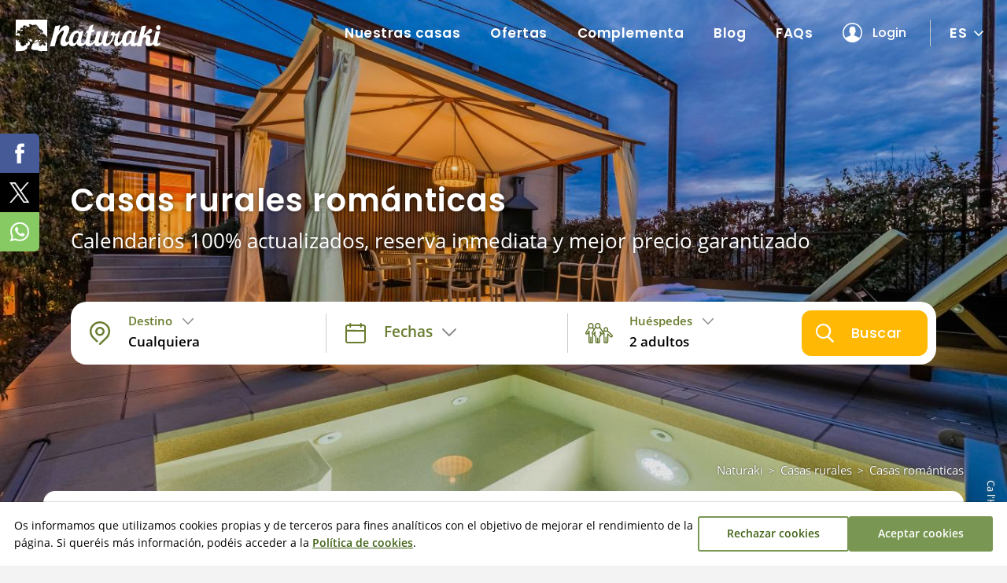

--- FILE ---
content_type: text/html; charset=utf-8
request_url: https://www.naturaki.com/es/casas-rurales-romanticas/
body_size: 24781
content:
<!DOCTYPE html>
<html class="no-js nox" lang="es">
<head>
	<meta name="lang" content="es"/>
	<meta name="language" content="es_ES"/>
	<meta http-equiv="Content-Language" content="es"/>
	<meta charset="utf-8">
	<meta http-equiv="X-UA-Compatible" content="IE=edge">
	<meta name="viewport" content="width=device-width, initial-scale=1, maximum-scale=1, user-scalable=no, viewport-fit=contain">
	<link rel="dns-prefetch" href="//www.googletagmanager.com">
	<link rel="dns-prefetch" href="//www.google.com">
	<title>Casas rurales románticas - Naturaki</title>
	<meta name="description" content="Estás pensando en un fin de semana en una casa rural romántica? En Naturaki tenemos una selección de casas que son perfectas para tu escapada de fin de semana en pareja. Puedes buscar entre los diferentes alojamientos, casas rurales con jacuzzi o casas rurales para 2 personas, también…" />
	<link rel="profile" href="http://gmpg.org/xfn/11">
	<link rel="alternate" hreflang="ca" href="https://www.naturaki.com/ca/cases-rurals-romantiques/" />
	<link rel="alternate" hreflang="es" href="https://www.naturaki.com/es/casas-rurales-romanticas/" />
	<link rel="alternate" hreflang="en" href="https://www.naturaki.com/en/romantic-weekend-getaway/" />
	<link rel="alternate" hreflang="fr" href="https://www.naturaki.com/fr/week-end-amoureux/" />
	<link rel="alternate" hreflang="x-default" href="https://www.naturaki.com/en/romantic-weekend-getaway/" />
	<meta name="robots" content="index,follow, max-snippet:-1, max-video-preview:-1, max-image-preview:large" />
	<link rel="canonical" href="https://www.naturaki.com/es/casas-rurales-romanticas/" />
	<meta property="og:url" content="https://www.naturaki.com/es/casas-rurales-romanticas/" />
	<meta property="og:locale" content="es_ES" />
	<meta property="og:type" content="article" />
	<meta property="og:title" content="Casas rurales románticas - Naturaki" />
	<meta property="og:image" content="https://www.naturaki.com/fotografies/m/31853casas-rurales-romanticas.jpg" />
	<link fetchpriority="high" rel="preload" as="image" href="https://www.naturaki.com/fotografies/s/31853casas-rurales-romanticas.jpg" media="(max-width: 768px)"/>
	<link fetchpriority="high" rel="preload" as="image" href="https://www.naturaki.com/fotografies/m/31853casas-rurales-romanticas.jpg" media="(min-width: 769px) and (max-width: 1399px)"/>
	<link fetchpriority="high" rel="preload" as="image" href="https://www.naturaki.com/fotografies/l/31853casas-rurales-romanticas.jpg" media="(min-width: 1400px)" />
	<meta property="og:image:width" content="1400" />
	<meta property="og:image:height" content="933" />
	<meta property="og:description" content="Estás pensando en un fin de semana en una casa rural romántica? En Naturaki tenemos una selección de casas que son perfectas para tu escapada de fin de semana en pareja. Puedes buscar entre los diferentes alojamientos, casas rurales con jacuzzi o casas rurales para 2 personas, también…" />	
	<meta property="og:site_name" content="naturaki.com" />
    <meta property="article:publisher" content="https://www.facebook.com/naturaki" />
	<meta name="twitter:card" content="summary" />
    <meta name="twitter:description" content="Estás pensando en un fin de semana en una casa rural romántica? En Naturaki tenemos una selección de casas que son perfectas para tu escapada de fin de semana en pareja. Puedes buscar entre los diferentes alojamientos, casas rurales con jacuzzi o casas rurales para 2 personas, también…" />
    <meta name="twitter:title" content="Casas rurales románticas - Naturaki" />
    <meta name="twitter:site" content="@Naturaki" />
    <meta name="twitter:image" content="https://www.naturaki.com/fotografies/m/31853casas-rurales-romanticas.jpg" />
    <meta name="twitter:creator" content="@Naturaki" />	
	<link rel="image_src" href="https://www.naturaki.com/fotografies/m/31853casas-rurales-romanticas.jpg" />
	<link rel="sitemap" href="https://www.naturaki.com/sitemap.xml" />
	<meta name="generator" content="enricmas.cat">
	<meta name="rating" content="General" />
	<meta name="distributor" content="Global" />
	<meta name="facebook-domain-verification" content="5djm71nxb4nnirtlptaxctrh1mffyg" />
	<meta name="mobile-web-app-capable" content="yes">
	<meta name="apple-mobile-web-app-capable" content="yes">
	<link rel="icon" href="https://www.naturaki.com/favicon.ico" sizes="any">
	<link rel="icon" href="https://www.naturaki.com/favicon.svg" type="image/svg+xml">
	<link rel="apple-touch-icon" href="https://www.naturaki.com/apple-touch-icon.png">
	<link rel="manifest" href="https://www.naturaki.com/manifest.webmanifest">
	<link rel="preload" href="https://www.naturaki.com/assets/fonts/poppins-v15-latin-500.woff2" as="font" crossorigin="anonymous"><link rel="preload" href="https://www.naturaki.com/assets/fonts/open-sans-v20-latin-regular.woff2" as="font" crossorigin="anonymous"><link rel="preload" href="https://www.naturaki.com/assets/fonts/poppins-v15-latin-regular.woff2" as="font" crossorigin="anonymous"><link rel="preload" href="https://www.naturaki.com/assets/fonts/poppins-v15-latin-700.woff2" as="font" crossorigin="anonymous"><link rel="preload" href="https://www.naturaki.com/assets/fonts/open-sans-v20-latin-600.woff2" as="font" crossorigin="anonymous"><link rel="preload" href="https://www.naturaki.com/assets/fonts/poppins-v15-latin-600.woff2" as="font" crossorigin="anonymous"><link rel="preload" href="https://www.naturaki.com/assets/fonts/open-sans-v20-latin-600italic.woff2" as="font" crossorigin="anonymous"><link rel="preload" href="https://www.naturaki.com/assets/fonts/poppins-v15-latin-500italic.woff2" as="font" crossorigin="anonymous"><link href="https://www.naturaki.com/assets/css/plugins.min.css?v=2.0.1" rel="stylesheet" type="text/css"><link href="https://www.naturaki.com/assets/css/estils.css?v=2.0.1" rel="stylesheet" type="text/css"><link href="https://www.naturaki.com/assets/css/cerca.css?v=2.0.1" rel="stylesheet" type="text/css"><link href="https://www.naturaki.com/assets/css/windows.css?v=2.0.1" rel="stylesheet" type="text/css"><link href="https://www.naturaki.com/assets/css/llistes.css?v=2.0.1" rel="stylesheet" type="text/css"><link href="https://www.naturaki.com/assets/css/buscador.css?v=2.0.1" rel="stylesheet" type="text/css"><link href="https://www.naturaki.com/assets/css/landing_blog.css?v=2.0.1" rel="stylesheet" type="text/css">	<script>window.dataLayer = window.dataLayer || [];function gtag(){dataLayer.push(arguments);}gtag('consent', 'default', {ad_user_data : 'denied',ad_personalization : 'denied',ad_storage : 'denied',analytics_storage : 'denied',personalization_storage : 'denied'});</script><script>(function(w,d,s,l,i){w[l]=w[l]||[];w[l].push({'gtm.start': new Date().getTime(),event:'gtm.js'});var f=d.getElementsByTagName(s)[0], j=d.createElement(s),dl=l!='dataLayer'?'&l='+l:'';j.async=true;j.src='https://www.googletagmanager.com/gtm.js?id='+i+dl;f.parentNode.insertBefore(j,f); })(window,document,'script','dataLayer','GTM-KBJCTJ7F');</script>	
</head>
<body class="loading landing"><div id="all"><noscript><iframe src="https://www.googletagmanager.com/ns.html?id=GTM-KBJCTJ7F" height="0" width="0" style="display:none;visibility:hidden"></iframe></noscript><script type="application/ld+json">{"@context": "https://schema.org","@type": "Organization","name": "Naturaki","legalName" : "Naturaki Reservas SL","url": "https://www.naturaki.com/","logo": "https://www.naturaki.com/assets/img/naturaki_logo_big.png","description": "Calendarios 100&#37; actualizados y opiniones reales. 118 casas únicas y en exclusiva. Las mejores casas de Girona Costa Brava. Reserva online al instante!","address": {"@type": "PostalAddress","addressLocality": "Terradelles","addressRegion": "Girona","postalCode": "17468","streetAddress": "Crta N-II km 732","addressCountry": "ES"},"contactPoint" : [{"@type" : "ContactPoint","telephone" : "+34 972 498 030","contactType": "customer support","email": "info@naturaki.com","areaServed" : "ES","availableLanguage" : ["ca", "es", "en", "fr"]}],"sameAs": ["https://www.facebook.com/naturaki","https://www.instagram.com/naturaki/"]}</script><header class="trans"><a href="https://www.naturaki.com/es/"><div class="logo"><img alt="Naturaki" class="hidden-md" src="https://www.naturaki.com/assets/img/logo.svg" height="40"><img alt="Naturaki" class="visible-md" src="https://www.naturaki.com/assets/img/logo_arbre.svg"  height="40"></div></a><div class="main_nav"><nav class="main_menu"><ul><li><a href="https://www.naturaki.com/es/alojamientos/">Nuestras casas</a></li><li><a href="https://www.naturaki.com/es/ofertas-casas-rurales/">Ofertas</a></li><li><a href="https://www.naturaki.com/es/complementa/">Complementa</a></li><li><a href="https://www.naturaki.com/es/blog/">Blog</a></li><li><a href="https://www.naturaki.com/es/dudas-frecuentes/">FAQs</a></li><li id="user_menu_desktop"><a class="user login" id="header_user_login" href="javascript:;">Login</a></li><li class="dropdown lang"><a class="lang" href="javascript:;">es</a><ul class="langs"><li><a href="https://www.naturaki.com/ca/cases-rurals-romantiques/" lang="ca" hreflang="ca">CA</a></li><li><a href="https://www.naturaki.com/en/romantic-weekend-getaway/" lang="en" hreflang="en">EN</a></li><li><a href="https://www.naturaki.com/fr/week-end-amoureux/" lang="fr" hreflang="fr">FR</a></li></ul></li></ul></nav></div><div class="clearer"></div></header><div class="mheader trans" id="mheader"><a href="https://www.naturaki.com/es/" class="logo"><img alt="Naturaki" src="https://www.naturaki.com/assets/img/logo.svg" height="24"></a><div id="toggle"><span class="top"></span><span class="middle"></span><span class="bottom"></span></div></div><div id="mmenu" class="noselect"><div class="header"><a href="https://www.naturaki.com/ca/cases-rurals-romantiques/" lang="ca" hreflang="ca">CA</a><a class="active" href="javascript:;" lang="es" hreflang="es">ES</a><a href="https://www.naturaki.com/en/romantic-weekend-getaway/" lang="en" hreflang="en">EN</a><a href="https://www.naturaki.com/fr/week-end-amoureux/" lang="fr" hreflang="fr">FR</a><div id="mmenu_close"></div></div><div class="content scroll"><div class="menu_bloc"><p>Naturaki</p><div class="menu_box"><a href="https://www.naturaki.com/es/alojamientos/" class="main">Nuestras casas</a><a href="https://www.naturaki.com/es/ofertas-casas-rurales/" class="main">Ofertas</a><a href="https://www.naturaki.com/es/complementa/" class="main">Complementa</a><a href="https://www.naturaki.com/es/blog/" class="main">Blog</a><a href="https://www.naturaki.com/es/dudas-frecuentes/" class="main">FAQs</a></div></div><div class="menu_bloc" id="user_menu_mobile"><p>Cuenta de usuario</p><div class="menu_box"><a class="intranet_login login" id="mobile_user_login"  href="javascript:;"><img alt="user" src="https://www.naturaki.com/assets/img/intranet_user.png"/>Accede a tu cuenta</a></div></div></div></div><script type="application/ld+json">{"@context":"https://schema.org","@type":"ItemList", "name": "Casas rurales románticas - Naturaki","numberOfItems": 16,"itemListElement":[{"@type":"ListItem","position":1,"item":{"@type":"LodgingBusiness","name":"La Canova","url":"https://www.naturaki.com/es/lacanova/","telephone":"+34 972 498 030","description":"Disfruta de la paz y de la tranquilidad en el Valle de Campmajor","image":"https://www.naturaki.com/fotografies/s/71349la-canova-001-ok.jpg","address":{"@type":"PostalAddress","streetAddress":"Diseminado Sant Marti de Campmajor, 10A","addressRegion":"Cataluña","addressCountry":"ES","addressLocality":"Sant Miquel de Campmajor","postalCode":"17831"},"geo":{"@type":"GeoCoordinates","latitude":42.13159529,"longitude":2.68942891},"maximumAttendeeCapacity":16,"numberOfRooms":7,"petsAllowed":true,"checkinTime":"17:00:00","checkoutTime":"11:00:00","amenityFeature":[{"@type":"LocationFeatureSpecification","name":"Piscina Privada","value":true},{"@type":"LocationFeatureSpecification","name":"Jardín de 3000 m2","value":true},{"@type":"LocationFeatureSpecification","name":"Jacuzzi - SPA","value":true},{"@type":"LocationFeatureSpecification","name":"Chimenea","value":true},{"@type":"LocationFeatureSpecification","name":"Ping-pong","value":true},{"@type":"LocationFeatureSpecification","name":"Barbacoa","value":true},{"@type":"LocationFeatureSpecification","name":"Wi-Fi","value":true}],"aggregateRating":{"@type":"AggregateRating","ratingValue":4.72,"bestRating":5,"reviewCount":96,"ratingCount":96}}},{"@type":"ListItem","position":2,"item":{"@type":"LodgingBusiness","name":"Casa Bagueny","url":"https://www.naturaki.com/es/casabagueny/","telephone":"+34 972 498 030","description":"Un refugio con encanto en el corazón de la Costa Brava, a solo unos pasos de la playa","image":"https://www.naturaki.com/fotografies/s/91218casa-bagueny-001-ok.jpg","address":{"@type":"PostalAddress","streetAddress":"Rafael Masó, 1","addressRegion":"Cataluña","addressCountry":"ES","addressLocality":"Sant Antoni de Calonge","postalCode":"17251"},"geo":{"@type":"GeoCoordinates","latitude":41.83814039,"longitude":3.09086352},"maximumAttendeeCapacity":14,"numberOfRooms":6,"petsAllowed":true,"checkinTime":"17:00:00","checkoutTime":"11:00:00","amenityFeature":[{"@type":"LocationFeatureSpecification","name":"Piscina Privada","value":true},{"@type":"LocationFeatureSpecification","name":"Jardín de 700 m2","value":true},{"@type":"LocationFeatureSpecification","name":"Jacuzzi - SPA","value":true},{"@type":"LocationFeatureSpecification","name":"Chimenea","value":true},{"@type":"LocationFeatureSpecification","name":"Futbolín","value":true},{"@type":"LocationFeatureSpecification","name":"Billar","value":true},{"@type":"LocationFeatureSpecification","name":"Ping-pong","value":true},{"@type":"LocationFeatureSpecification","name":"Barbacoa","value":true},{"@type":"LocationFeatureSpecification","name":"Wi-Fi","value":true}],"aggregateRating":{"@type":"AggregateRating","ratingValue":4.73,"bestRating":5,"reviewCount":26,"ratingCount":26}}},{"@type":"ListItem","position":3,"item":{"@type":"LodgingBusiness","name":"Hostal Vilafreser","url":"https://www.naturaki.com/es/hostalvilafreser/","telephone":"+34 972 498 030","description":"Disfruta con la piscina, relájate con el jacuzzi y vive el entorno","image":"https://www.naturaki.com/fotografies/s/22863hostal-vilafreser-001-ok.jpg","address":{"@type":"PostalAddress","streetAddress":"c/ Can Vilà s/n","addressRegion":"Cataluña","addressCountry":"ES","addressLocality":"Vilafreser","postalCode":"17468"},"geo":{"@type":"GeoCoordinates","latitude":42.0840699,"longitude":2.88197},"maximumAttendeeCapacity":12,"numberOfRooms":5,"petsAllowed":true,"checkinTime":"17:00:00","checkoutTime":"11:00:00","amenityFeature":[{"@type":"LocationFeatureSpecification","name":"Piscina Privada","value":true},{"@type":"LocationFeatureSpecification","name":"Jardín de 500 m2","value":true},{"@type":"LocationFeatureSpecification","name":"Jacuzzi - SPA","value":true},{"@type":"LocationFeatureSpecification","name":"Chimenea","value":true},{"@type":"LocationFeatureSpecification","name":"Billar","value":true},{"@type":"LocationFeatureSpecification","name":"Ping-pong","value":true},{"@type":"LocationFeatureSpecification","name":"Barbacoa","value":true},{"@type":"LocationFeatureSpecification","name":"Wi-Fi","value":true}],"aggregateRating":{"@type":"AggregateRating","ratingValue":4.74,"bestRating":5,"reviewCount":251,"ratingCount":251}}},{"@type":"ListItem","position":4,"item":{"@type":"LodgingBusiness","name":"Mas Garballer","url":"https://www.naturaki.com/es/masgarballer/","telephone":"+34 972 498 030","description":"Muy cerca de la playa, con piscina, jacuzzi exterior y un gran jardín","image":"https://www.naturaki.com/fotografies/s/15498mas-garballer-001.jpg","address":{"@type":"PostalAddress","streetAddress":"Mas Garballer S/N","addressRegion":"Cataluña","addressCountry":"ES","addressLocality":"Vilanova de la Muga","postalCode":"17492"},"geo":{"@type":"GeoCoordinates","latitude":42.2667388,"longitude":3.0381813},"maximumAttendeeCapacity":21,"numberOfRooms":7,"petsAllowed":true,"checkinTime":"17:00:00","checkoutTime":"11:00:00","amenityFeature":[{"@type":"LocationFeatureSpecification","name":"Piscina Privada","value":true},{"@type":"LocationFeatureSpecification","name":"Jardín de 3000 m2","value":true},{"@type":"LocationFeatureSpecification","name":"Jacuzzi - SPA","value":true},{"@type":"LocationFeatureSpecification","name":"Chimenea","value":true},{"@type":"LocationFeatureSpecification","name":"Futbolín","value":true},{"@type":"LocationFeatureSpecification","name":"Billar","value":true},{"@type":"LocationFeatureSpecification","name":"Ping-pong","value":true},{"@type":"LocationFeatureSpecification","name":"Barbacoa","value":true},{"@type":"LocationFeatureSpecification","name":"Wi-Fi","value":true}],"aggregateRating":{"@type":"AggregateRating","ratingValue":4.85,"bestRating":5,"reviewCount":251,"ratingCount":251}}},{"@type":"ListItem","position":5,"item":{"@type":"LodgingBusiness","name":"Casa Nova de Ferrando","url":"https://www.naturaki.com/es/casanovaferrando/","telephone":"+34 972 498 030","description":"Relájate en la zona de spa, en un entorno tranquilo a 5 minutos de Girona","image":"https://www.naturaki.com/fotografies/s/31927casa-nova-de-ferrando-001.jpg","address":{"@type":"PostalAddress","streetAddress":"Ctra. de Fornells a Llambilles, s/n - Veïnat de la Barceloneta","addressRegion":"Cataluña","addressCountry":"ES","addressLocality":"Fornells de la Selva","postalCode":"17458"},"geo":{"@type":"GeoCoordinates","latitude":41.9260492,"longitude":2.8254795},"maximumAttendeeCapacity":22,"numberOfRooms":9,"petsAllowed":true,"checkinTime":"17:00:00","checkoutTime":"11:00:00","amenityFeature":[{"@type":"LocationFeatureSpecification","name":"Piscina Privada","value":true},{"@type":"LocationFeatureSpecification","name":"Jardín de 6000 m2","value":true},{"@type":"LocationFeatureSpecification","name":"Jacuzzi - SPA","value":true},{"@type":"LocationFeatureSpecification","name":"Chimenea","value":true},{"@type":"LocationFeatureSpecification","name":"Futbolín","value":true},{"@type":"LocationFeatureSpecification","name":"Billar","value":true},{"@type":"LocationFeatureSpecification","name":"Ping-pong","value":true},{"@type":"LocationFeatureSpecification","name":"Barbacoa","value":true},{"@type":"LocationFeatureSpecification","name":"Wi-Fi","value":true}],"aggregateRating":{"@type":"AggregateRating","ratingValue":4.65,"bestRating":5,"reviewCount":234,"ratingCount":234}}},{"@type":"ListItem","position":6,"item":{"@type":"LodgingBusiness","name":"Loft Vilafreser","url":"https://www.naturaki.com/es/loftvilafreser/","telephone":"+34 972 498 030","description":"Loft con jacuzzi-spa con cromoterapia, tantra chair, chimenea y piscina","image":"https://www.naturaki.com/fotografies/s/79969loft-vilafreser-001-ok.jpg","address":{"@type":"PostalAddress","streetAddress":"c/ Can Vilà  Nou s/n.","addressRegion":"Cataluña","addressCountry":"ES","addressLocality":"Vilafreser","postalCode":"17468"},"geo":{"@type":"GeoCoordinates","latitude":42.08394475,"longitude":2.88225388},"maximumAttendeeCapacity":4,"numberOfRooms":2,"petsAllowed":true,"checkinTime":"17:00:00","checkoutTime":"11:00:00","amenityFeature":[{"@type":"LocationFeatureSpecification","name":"Piscina Privada","value":true},{"@type":"LocationFeatureSpecification","name":"Jardín de 200 m2","value":true},{"@type":"LocationFeatureSpecification","name":"Jacuzzi - SPA","value":true},{"@type":"LocationFeatureSpecification","name":"Chimenea","value":true},{"@type":"LocationFeatureSpecification","name":"Barbacoa","value":true},{"@type":"LocationFeatureSpecification","name":"Wi-Fi","value":true}],"aggregateRating":{"@type":"AggregateRating","ratingValue":4.63,"bestRating":5,"reviewCount":679,"ratingCount":679}}},{"@type":"ListItem","position":7,"item":{"@type":"LodgingBusiness","name":"La Coma Vella","url":"https://www.naturaki.com/es/comavella/","telephone":"+34 972 498 030","description":"De donde no querrás irte nunca","image":"https://www.naturaki.com/fotografies/s/84992la-coma-vella-001.jpg","address":{"@type":"PostalAddress","streetAddress":"Diseminado Afores, 71","addressRegion":"Cataluña","addressCountry":"ES","addressLocality":"Vilobí d&#39;Onyar","postalCode":"17185"},"geo":{"@type":"GeoCoordinates","latitude":41.88124626,"longitude":2.72900358},"maximumAttendeeCapacity":19,"numberOfRooms":8,"petsAllowed":false,"checkinTime":"17:00:00","checkoutTime":"11:00:00","amenityFeature":[{"@type":"LocationFeatureSpecification","name":"Piscina Privada","value":true},{"@type":"LocationFeatureSpecification","name":"Jardín de 9500 m2","value":true},{"@type":"LocationFeatureSpecification","name":"Jacuzzi - SPA","value":true},{"@type":"LocationFeatureSpecification","name":"Chimenea","value":true},{"@type":"LocationFeatureSpecification","name":"Futbolín","value":true},{"@type":"LocationFeatureSpecification","name":"Ping-pong","value":true},{"@type":"LocationFeatureSpecification","name":"Barbacoa","value":true},{"@type":"LocationFeatureSpecification","name":"Wi-Fi","value":true}],"aggregateRating":{"@type":"AggregateRating","ratingValue":4.7,"bestRating":5,"reviewCount":157,"ratingCount":157}}},{"@type":"ListItem","position":8,"item":{"@type":"LodgingBusiness","name":"Can Vilert","url":"https://www.naturaki.com/es/canvilert/","telephone":"+34 972 498 030","description":"Calidez y luz en medio del pueblo","image":"https://www.naturaki.com/fotografies/s/77761can-vilert-001.jpg","address":{"@type":"PostalAddress","streetAddress":"Can Vilert d&#39;Amunt, Vilamarí 5","addressRegion":"Cataluña","addressCountry":"ES","addressLocality":"Vilamarí","postalCode":"17468"},"geo":{"@type":"GeoCoordinates","latitude":42.1132704,"longitude":2.8518037},"maximumAttendeeCapacity":6,"numberOfRooms":3,"petsAllowed":true,"checkinTime":"17:00:00","checkoutTime":"11:00:00","amenityFeature":[{"@type":"LocationFeatureSpecification","name":"Piscina Privada","value":true},{"@type":"LocationFeatureSpecification","name":"Jardín de 70 m2","value":true},{"@type":"LocationFeatureSpecification","name":"Jacuzzi - SPA","value":true},{"@type":"LocationFeatureSpecification","name":"Chimenea","value":true},{"@type":"LocationFeatureSpecification","name":"Barbacoa","value":true},{"@type":"LocationFeatureSpecification","name":"Wi-Fi","value":true}],"aggregateRating":{"@type":"AggregateRating","ratingValue":4.7,"bestRating":5,"reviewCount":200,"ratingCount":200}}},{"@type":"ListItem","position":9,"item":{"@type":"LodgingBusiness","name":"Mas Horta del Molí","url":"https://www.naturaki.com/es/mashortamoli/","telephone":"+34 972 498 030","description":"Un espacio para desconectar junto a un lago","image":"https://www.naturaki.com/fotografies/s/82361mas-horta-del-moli-001-ok.jpg","address":{"@type":"PostalAddress","streetAddress":"Camí de Ca n'Horta, s/n","addressRegion":"Cataluña","addressCountry":"ES","addressLocality":"Brunyola","postalCode":"17441"},"geo":{"@type":"GeoCoordinates","latitude":41.91017091,"longitude":2.66283172},"maximumAttendeeCapacity":30,"numberOfRooms":12,"petsAllowed":true,"checkinTime":"17:00:00","checkoutTime":"11:00:00","amenityFeature":[{"@type":"LocationFeatureSpecification","name":"Piscina Privada","value":true},{"@type":"LocationFeatureSpecification","name":"Jardín de 6718 m2","value":true},{"@type":"LocationFeatureSpecification","name":"Jacuzzi - SPA","value":true},{"@type":"LocationFeatureSpecification","name":"Chimenea","value":true},{"@type":"LocationFeatureSpecification","name":"Futbolín","value":true},{"@type":"LocationFeatureSpecification","name":"Billar","value":true},{"@type":"LocationFeatureSpecification","name":"Ping-pong","value":true},{"@type":"LocationFeatureSpecification","name":"Barbacoa","value":true},{"@type":"LocationFeatureSpecification","name":"Wi-Fi","value":true}],"aggregateRating":{"@type":"AggregateRating","ratingValue":4.9,"bestRating":5,"reviewCount":21,"ratingCount":21}}},{"@type":"ListItem","position":10,"item":{"@type":"LodgingBusiness","name":"El Paller de Can Fort","url":"https://www.naturaki.com/es/pallercanfort/","telephone":"+34 972 498 030","description":"Rodeado de naturaleza y de historia a 20 minutos del mar","image":"https://www.naturaki.com/fotografies/s/94412el-paller-de-can-fort-001-ok.jpg","address":{"@type":"PostalAddress","streetAddress":"Can Fort","addressRegion":"Cataluña","addressCountry":"ES","addressLocality":"Sant Esteve de Guialbes","postalCode":"17468"},"geo":{"@type":"GeoCoordinates","latitude":42.11441537,"longitude":2.87703331},"maximumAttendeeCapacity":6,"numberOfRooms":2,"petsAllowed":true,"checkinTime":"17:00:00","checkoutTime":"11:00:00","amenityFeature":[{"@type":"LocationFeatureSpecification","name":"Piscina Privada","value":true},{"@type":"LocationFeatureSpecification","name":"Jardín de 500 m2","value":true},{"@type":"LocationFeatureSpecification","name":"Jacuzzi - SPA","value":true},{"@type":"LocationFeatureSpecification","name":"Chimenea","value":true},{"@type":"LocationFeatureSpecification","name":"Barbacoa","value":true},{"@type":"LocationFeatureSpecification","name":"Wi-Fi","value":true}],"aggregateRating":{"@type":"AggregateRating","ratingValue":4.55,"bestRating":5,"reviewCount":290,"ratingCount":290}}},{"@type":"ListItem","position":11,"item":{"@type":"LodgingBusiness","name":"Ca la Joia","url":"https://www.naturaki.com/es/calajoia/","telephone":"+34 972 498 030","description":"Todas las comodidades para disfrutar de la Garrotxa","image":"https://www.naturaki.com/fotografies/s/34586ca-la-joia-001-ok.jpg","address":{"@type":"PostalAddress","streetAddress":"Ctra. Santa Coloma, 16","addressRegion":"Cataluña","addressCountry":"ES","addressLocality":"El Mallol","postalCode":"17176"},"geo":{"@type":"GeoCoordinates","latitude":42.14282543,"longitude":2.45765876},"maximumAttendeeCapacity":10,"numberOfRooms":3,"petsAllowed":false,"checkinTime":"17:00:00","checkoutTime":"11:00:00","amenityFeature":[{"@type":"LocationFeatureSpecification","name":"Piscina Privada","value":true},{"@type":"LocationFeatureSpecification","name":"Jardín de 600 m2","value":true},{"@type":"LocationFeatureSpecification","name":"Jacuzzi - SPA","value":true},{"@type":"LocationFeatureSpecification","name":"Chimenea","value":true},{"@type":"LocationFeatureSpecification","name":"Futbolín","value":true},{"@type":"LocationFeatureSpecification","name":"Barbacoa","value":true},{"@type":"LocationFeatureSpecification","name":"Wi-Fi","value":true}],"aggregateRating":{"@type":"AggregateRating","ratingValue":4.83,"bestRating":5,"reviewCount":42,"ratingCount":42}}},{"@type":"ListItem","position":12,"item":{"@type":"LodgingBusiness","name":"Can Varilla","url":"https://www.naturaki.com/es/canvarilla/","telephone":"+34 972 498 030","description":"Disfruta de un entorno rural en el corazón de la Garrotxa","image":"https://www.naturaki.com/fotografies/s/89297can-varilla-001-ok.jpg","address":{"@type":"PostalAddress","streetAddress":"C/ Terrica, 16","addressRegion":"Cataluña","addressCountry":"ES","addressLocality":"Riudaura","postalCode":"17179"},"geo":{"@type":"GeoCoordinates","latitude":42.18764561,"longitude":2.40741464},"maximumAttendeeCapacity":10,"numberOfRooms":5,"petsAllowed":true,"checkinTime":"17:00:00","checkoutTime":"11:00:00","amenityFeature":[{"@type":"LocationFeatureSpecification","name":"Piscina Privada","value":true},{"@type":"LocationFeatureSpecification","name":"Jardín de 120 m2","value":true},{"@type":"LocationFeatureSpecification","name":"Jacuzzi - SPA","value":true},{"@type":"LocationFeatureSpecification","name":"Chimenea","value":true},{"@type":"LocationFeatureSpecification","name":"Futbolín","value":true},{"@type":"LocationFeatureSpecification","name":"Barbacoa","value":true},{"@type":"LocationFeatureSpecification","name":"Wi-Fi","value":true}],"aggregateRating":{"@type":"AggregateRating","ratingValue":4.35,"bestRating":5,"reviewCount":23,"ratingCount":23}}},{"@type":"ListItem","position":13,"item":{"@type":"LodgingBusiness","name":"Can Tuta Nou","url":"https://www.naturaki.com/es/cantutanou/","telephone":"+34 972 498 030","description":"Sentirse como en casa en el corazón de la Selva","image":"https://www.naturaki.com/fotografies/s/16841can-tuta-nou-001-ok.jpg","address":{"@type":"PostalAddress","streetAddress":"Carrer Mas Bes, s/n, 17184 Salitja, Girona","addressRegion":"Cataluña","addressCountry":"ES","addressLocality":"Vilobí d'Onyar","postalCode":"17184"},"geo":{"@type":"GeoCoordinates","latitude":41.9047442,"longitude":2.74166201},"maximumAttendeeCapacity":10,"numberOfRooms":4,"petsAllowed":false,"checkinTime":"17:00:00","checkoutTime":"11:00:00","amenityFeature":[{"@type":"LocationFeatureSpecification","name":"Piscina Privada","value":true},{"@type":"LocationFeatureSpecification","name":"Jardín de 1000 m2","value":true},{"@type":"LocationFeatureSpecification","name":"Jacuzzi - SPA","value":true},{"@type":"LocationFeatureSpecification","name":"Chimenea","value":true},{"@type":"LocationFeatureSpecification","name":"Futbolín","value":true},{"@type":"LocationFeatureSpecification","name":"Barbacoa","value":true},{"@type":"LocationFeatureSpecification","name":"Wi-Fi","value":true}],"aggregateRating":{"@type":"AggregateRating","ratingValue":4.85,"bestRating":5,"reviewCount":116,"ratingCount":116}}},{"@type":"ListItem","position":14,"item":{"@type":"LodgingBusiness","name":"Molí de Puigcarbó","url":"https://www.naturaki.com/es/molipuigcarbo/","telephone":"+34 972 498 030","description":"Naturaleza, historia y confort en el corazón de Osona","image":"https://www.naturaki.com/fotografies/s/75894moli-puigcarbo-001-ok.jpg","address":{"@type":"PostalAddress","streetAddress":"Molí de Puigcarbó, s/n","addressRegion":"Cataluña","addressCountry":"ES","addressLocality":"Muntanyola","postalCode":"08529"},"geo":{"@type":"GeoCoordinates","latitude":41.87067423,"longitude":2.15103386},"maximumAttendeeCapacity":14,"numberOfRooms":5,"petsAllowed":false,"checkinTime":"17:00:00","checkoutTime":"11:00:00","amenityFeature":[{"@type":"LocationFeatureSpecification","name":"Piscina Privada","value":true},{"@type":"LocationFeatureSpecification","name":"Jardín de 6000 m2","value":true},{"@type":"LocationFeatureSpecification","name":"Jacuzzi - SPA","value":true},{"@type":"LocationFeatureSpecification","name":"Chimenea","value":true},{"@type":"LocationFeatureSpecification","name":"Futbolín","value":true},{"@type":"LocationFeatureSpecification","name":"Billar","value":true},{"@type":"LocationFeatureSpecification","name":"Barbacoa","value":true},{"@type":"LocationFeatureSpecification","name":"Wi-Fi","value":true}],"aggregateRating":{"@type":"AggregateRating","ratingValue":4.96,"bestRating":5,"reviewCount":28,"ratingCount":28}}},{"@type":"ListItem","position":15,"item":{"@type":"LodgingBusiness","name":"Mas Mula Monells","url":"https://www.naturaki.com/es/masmulamonells/","telephone":"+34 972 498 030","description":"Vive la vida tranquila de pueblo disfrutando del jacuzzi y la piscina","image":"https://www.naturaki.com/fotografies/s/15767mas-mula-monells-001-ok.jpg","address":{"@type":"PostalAddress","streetAddress":"Plaça Jaume I, 11","addressRegion":"Cataluña","addressCountry":"ES","addressLocality":"Monells","postalCode":"17121"},"geo":{"@type":"GeoCoordinates","latitude":41.97488605,"longitude":2.99915365},"maximumAttendeeCapacity":10,"numberOfRooms":4,"petsAllowed":true,"checkinTime":"17:00:00","checkoutTime":"11:00:00","amenityFeature":[{"@type":"LocationFeatureSpecification","name":"Piscina Privada","value":true},{"@type":"LocationFeatureSpecification","name":"Jardín de 26 m2","value":true},{"@type":"LocationFeatureSpecification","name":"Jacuzzi - SPA","value":true},{"@type":"LocationFeatureSpecification","name":"Chimenea","value":true},{"@type":"LocationFeatureSpecification","name":"Barbacoa","value":true},{"@type":"LocationFeatureSpecification","name":"Wi-Fi","value":true}],"aggregateRating":{"@type":"AggregateRating","ratingValue":4.77,"bestRating":5,"reviewCount":144,"ratingCount":144}}},{"@type":"ListItem","position":16,"item":{"@type":"LodgingBusiness","name":"Masia Can Xana","url":"https://www.naturaki.com/es/masiacanxana/","telephone":"+34 972 498 030","description":"Un punto de encuentro con la naturaleza a los pies dels Àngels","image":"https://www.naturaki.com/fotografies/s/57411masia-can-xana-001-ok.jpg","address":{"@type":"PostalAddress","streetAddress":"Veïnat del Mercadal, 6","addressRegion":"Cataluña","addressCountry":"ES","addressLocality":"Sant Marti Vell","postalCode":"17462"},"geo":{"@type":"GeoCoordinates","latitude":42.01546852,"longitude":2.93188427},"maximumAttendeeCapacity":18,"numberOfRooms":6,"petsAllowed":false,"checkinTime":"17:00:00","checkoutTime":"11:00:00","amenityFeature":[{"@type":"LocationFeatureSpecification","name":"Piscina Privada","value":true},{"@type":"LocationFeatureSpecification","name":"Jardín de 1000 m2","value":true},{"@type":"LocationFeatureSpecification","name":"Jacuzzi - SPA","value":true},{"@type":"LocationFeatureSpecification","name":"Chimenea","value":true},{"@type":"LocationFeatureSpecification","name":"Billar","value":true},{"@type":"LocationFeatureSpecification","name":"Ping-pong","value":true},{"@type":"LocationFeatureSpecification","name":"Barbacoa","value":true},{"@type":"LocationFeatureSpecification","name":"Wi-Fi","value":true}],"aggregateRating":{"@type":"AggregateRating","ratingValue":4.33,"bestRating":5,"reviewCount":9,"ratingCount":9}}}]}</script><script type="application/ld+json">{"@context":"https://schema.org/","@type": "Product","name": "Casas rurales románticas","image":"https://www.naturaki.com/fotografies/m/31853casas-rurales-romanticas.jpg","aggregateRating": {"@type": "AggregateRating","ratingValue": 4.71,"bestRating": 5,"ratingCount": 2567},"description":"Estás pensando en un fin de semana en una casa rural romántica? En Naturaki tenemos una selección de casas que son perfectas para tu escapada de fin de semana en pareja. Puedes buscar entre los diferentes alojamientos, casas rurales con jacuzzi o casas rurales para 2 personas, también…"}</script><div class="header_search landing "><picture><source srcset="https://www.naturaki.com/fotografies/l/31853casas-rurales-romanticas.jpg 1x, https://www.naturaki.com/fotografies/xl/31853casas-rurales-romanticas.jpg 2x"  media="(min-width: 1400px)"><source srcset="https://www.naturaki.com/fotografies/m/31853casas-rurales-romanticas.jpg" media="(min-width: 768px)"><img  fetchpriority="high" alt="Casas rurales románticas"  itemprop="image" src="https://www.naturaki.com/fotografies/s/31853casas-rurales-romanticas.jpg" ></picture><div class="content"><div class="text"><h1>Casas rurales románticas</h1><h2>Calendarios 100% actualizados, reserva inmediata y mejor precio garantizado</h2></div><div id="big_search" class="noselect"><div class="blocs"><div id="search_loc" class="search_bloc loc active"><div><span>Destino</span><p data-default="Cualquiera">Cualquiera</p></div><div id="search_loc_reset" class="search_reset  hidden "></div></div><div id="search_dates" class="search_bloc dates"><div><span>Fechas</span><p></p></div><div id="search_dates_reset" class="search_reset"></div></div><div id="search_hostes" class="search_bloc hostes active"><div><span>Huéspedes</span><p>2 adultos</p></div></div></div><div id="search_go" data-params="e=45,60&">Buscar</div><div id="search_loc_ampli"><p class="titol">Destino</p><input id="search_loc_input" type="text" autocomplete="off" autocorrect="off" data-populars="Destinos populares" placeholder="Busca por pueblo, comarca, alojamiento..." value="" ><div id="search_loc_close"></div><div id="search_loc_remove"></div></div><div id="window_destins" class="search_window_box"></div><div id="window_hostes" class="search_window_box"><div class="line_pax"><p>Adultos</p><div class="select"><select id="px_adults" class="px_selector active"><option value="1">1</option><option value="2" SELECTED>2</option><option value="3">3</option><option value="4">4</option><option value="5">5</option><option value="6">6</option><option value="7">7</option><option value="8">8</option><option value="9">9</option><option value="10">10</option><option value="11">11</option><option value="12">12</option><option value="13">13</option><option value="14">14</option><option value="15">15</option><option value="16">16</option><option value="17">17</option><option value="18">18</option><option value="19">19</option><option value="20">20</option><option value="21">21</option><option value="22">22</option><option value="23">23</option><option value="24">24</option><option value="25">25</option><option value="26">26</option><option value="27">27</option><option value="28">28</option><option value="29">29</option><option value="30">30</option><option value="31">31</option><option value="32">32</option></select></div></div><div class="line_pax"><p>Niños<span>De 2 a 16 años</span></p><div class="select"><select id="px_nens" class="px_selector"><option value="0"  SELECTED>0</option><option value="1" >1</option><option value="2" >2</option><option value="3" >3</option><option value="4" >4</option><option value="5" >5</option><option value="6" >6</option><option value="7" >7</option><option value="8" >8</option><option value="9" >9</option><option value="10" >10</option><option value="11" >11</option><option value="12" >12</option><option value="13" >13</option><option value="14" >14</option><option value="15" >15</option><option value="16" >16</option><option value="17" >17</option><option value="18" >18</option><option value="19" >19</option><option value="20" >20</option><option value="21" >21</option><option value="22" >22</option><option value="23" >23</option><option value="24" >24</option><option value="25" >25</option><option value="26" >26</option><option value="27" >27</option><option value="28" >28</option><option value="29" >29</option><option value="30" >30</option><option value="31" >31</option></select></div></div><div class="line_pax"><p>Bebés<span>Menos de 2 años</span></p><div class="select"><select id="px_nadons" class="px_selector "><option value="0"  SELECTED>0</option><option value="1" >1</option><option value="2" >2</option><option value="3" >3</option><option value="4" >4</option></select></div></div><div class="line_pax gossos"><p>Perros<span>Máximo 2 perros</span></p><div class="buscador_switch  tooltips" id="px_gossos" data-original-title="Solo verás alojamientos que aceptan perros" data-placement="right" data-container="body"></div></div></div></div></div><span class="header_peu">Ca l&#39;Hortalà</span></div><div class="container float "><ul class="ruta"><li><a href="https://www.naturaki.com/es/">Naturaki</a></li><li><span>></span><a href="https://www.naturaki.com/es/casas-rurales-cataluna/">Casas rurales</a></li><li><span>></span><a href="https://www.naturaki.com/es/casas-rurales-romanticas/">Casas románticas</a></li><script type="application/ld+json">{"@context": "https://schema.org","@type": "BreadcrumbList","itemListElement": [{"@type": "ListItem","position": 1,"name": "Naturaki","item": "https://www.naturaki.com/es/"},{"@type": "ListItem","position": 2,"name": "Casas rurales","item": "https://www.naturaki.com/es/casas-rurales-cataluna/"},{"@type": "ListItem","position": 3,"name": "Casas románticas","item": "https://www.naturaki.com/es/casas-rurales-romanticas/"}]}</script></ul><div class="landing_bloc text_formated landing_text_previ">Estás pensando en un fin de semana en una casa rural romántica? En Naturaki tenemos una selección de casas que son perfectas para tu <strong>escapada de fin de semana en pareja.</strong> Puedes buscar entre los diferentes alojamientos, <a target="_blank" rel="noopener noreferrer" href="https://www.naturaki.com/es/casas-rurales-jacuzzi-girona/"><strong>casas rurales con jacuzzi</strong></a> o casas rurales para 2 personas, también disponemos de una casa que dispone de <strong>tandra chair</strong> para hacer volar tu imaginación ...</div><aside><h2 class="landing_cases">Encuentra la casa rural más romántica de girona con jacuzzi y chimenea</h2><div id="landingcases"><div class="landing_left"><div id="cases_container"><div class="buscador_box_wide clear lazy_render" id="casa_172"><div class="left noselect"><div class="swiper-container swiper_buscador_casa load" attr_id="172" attr_link="https://www.naturaki.com/es/lacanova/"><div class="swiper-wrapper"><div class="swiper-slide"><picture><source srcset="https://www.naturaki.com/fotografies/s/71349la-canova-001-ok.jpg 1x, https://www.naturaki.com/fotografies/m/71349la-canova-001-ok.jpg 2x"  media="(min-width: 1400px)"><source srcset="https://www.naturaki.com/fotografies/s/71349la-canova-001-ok.jpg" media="(min-width: 768px)"><img alt="La Canova"  itemprop="image" src="https://www.naturaki.com/fotografies/s/71349la-canova-001-ok.jpg"  loading="lazy" decoding="async" ></picture><a class="slider_link" target="_blank" title="La Canova" href="https://www.naturaki.com/es/lacanova/"></a></div><div class="swiper-slide"><picture><source srcset="https://www.naturaki.com/fotografies/s/65763la-canova-002-ok.jpg 1x, https://www.naturaki.com/fotografies/m/65763la-canova-002-ok.jpg 2x"  media="(min-width: 1400px)"><source srcset="https://www.naturaki.com/fotografies/s/65763la-canova-002-ok.jpg" media="(min-width: 768px)"><img alt="La Canova"  itemprop="image" src="https://www.naturaki.com/fotografies/s/65763la-canova-002-ok.jpg"  loading="lazy" decoding="async" ></picture><a class="slider_link" target="_blank" title="La Canova" href="https://www.naturaki.com/es/lacanova/"></a></div><div class="swiper-slide"><picture><source srcset="https://www.naturaki.com/fotografies/s/75928la-canova-n-003-ok.jpg 1x, https://www.naturaki.com/fotografies/m/75928la-canova-n-003-ok.jpg 2x"  media="(min-width: 1400px)"><source srcset="https://www.naturaki.com/fotografies/s/75928la-canova-n-003-ok.jpg" media="(min-width: 768px)"><img alt="La Canova"  itemprop="image" src="https://www.naturaki.com/fotografies/s/75928la-canova-n-003-ok.jpg"  loading="lazy" decoding="async" ></picture><a class="slider_link" target="_blank" title="La Canova" href="https://www.naturaki.com/es/lacanova/"></a></div></div><div class="swiper-button-next"></div><div class="swiper-button-prev swiper-button-disabled"></div><div class="swiper-pagination"><span>1</span> / 65</div><div class="list_fav" id="fav_172" data-id="172"></div></div><div class="nota nota_pc"><p>9.4</p><span>Puntuación</span><span class="opinions"><b style="font-weight:400;">96</b> Opiniones reales</span></div><div class="nota nota_mobil"><p>9.4</p><span>96 Opiniones reales</span><h3 class="ellipsis">La Canova</h3></div></div><div class="right"><a target="_blank" title="La Canova" href="https://www.naturaki.com/es/lacanova/"><h3 class="ellipsis">La Canova</h3></a><p class="comarca ellipsis"><span>Pla de l&#39;Estany</span></p><div class="wide_icons"><p class="claim">Disfruta de la paz y de la tranquilidad en el Valle de Campmajor</p><div class="icons"><i class="icon icon-swim green tooltips" data-original-title="Piscina" data-placement="top" data-container="body"></i><i class="icon icon-spa green tooltips" data-original-title="Jacuzzi" data-placement="top" data-container="body"></i><i class="icon icon-garden green tooltips" data-original-title="Jardín" data-placement="top" data-container="body"></i><i class="icon icon-bbq green tooltips" data-original-title="Barbacoa" data-placement="top" data-container="body"></i><i class="icon icon-wifi green tooltips" data-original-title="WIFI gratuito" data-placement="top" data-container="body"></i><i class="icon icon-firewood green tooltips" data-original-title="Chimenea" data-placement="top" data-container="body"></i><i class="icon icon-dog green tooltips" data-original-title="Acepta perros" data-placement="top" data-container="body"></i></div></div><div class="wide_props"><p class="hab ellipsis hab_es hidden-xs"><b>7</b> hab</p><p class="pax ellipsis pax_es hidden-xs"><b>16</b> pax</p><p class="hab ellipsis hab_es visible-xs"><b>7</b> habitaciones</p><p class="pax ellipsis pax_es visible-xs">Hasta <b>16</b> pax</p><p class="opinions ellipsis"><b>96</b> Opiniones reales</p><p class="loc ellipsis">Pla de l&#39;Estany</p></div><div class="clearer"></div><a target="_blank" class="go btn_yellow" href="https://www.naturaki.com/es/lacanova/">Ver la casa</a></div></div><div class="search_box map noselect visible-xs search_box_map_landing" ><span>Verlas en el mapa</span></div><div class="buscador_box_wide clear lazy_render" id="casa_208"><div class="left noselect"><div class="swiper-container swiper_buscador_casa load" attr_id="208" attr_link="https://www.naturaki.com/es/casabagueny/"><div class="swiper-wrapper"><div class="swiper-slide"><picture><source srcset="https://www.naturaki.com/fotografies/s/91218casa-bagueny-001-ok.jpg 1x, https://www.naturaki.com/fotografies/m/91218casa-bagueny-001-ok.jpg 2x"  media="(min-width: 1400px)"><source srcset="https://www.naturaki.com/fotografies/s/91218casa-bagueny-001-ok.jpg" media="(min-width: 768px)"><img alt="Casa Bagueny"  itemprop="image" src="https://www.naturaki.com/fotografies/s/91218casa-bagueny-001-ok.jpg"  loading="lazy" decoding="async" ></picture><a class="slider_link" target="_blank" title="Casa Bagueny" href="https://www.naturaki.com/es/casabagueny/"></a></div><div class="swiper-slide"><picture><source srcset="https://www.naturaki.com/fotografies/s/44697casa-bagueny-002-ok.jpg 1x, https://www.naturaki.com/fotografies/m/44697casa-bagueny-002-ok.jpg 2x"  media="(min-width: 1400px)"><source srcset="https://www.naturaki.com/fotografies/s/44697casa-bagueny-002-ok.jpg" media="(min-width: 768px)"><img alt="Casa Bagueny"  itemprop="image" src="https://www.naturaki.com/fotografies/s/44697casa-bagueny-002-ok.jpg"  loading="lazy" decoding="async" ></picture><a class="slider_link" target="_blank" title="Casa Bagueny" href="https://www.naturaki.com/es/casabagueny/"></a></div><div class="swiper-slide"><picture><source srcset="https://www.naturaki.com/fotografies/s/25178casa-bagueny-003-ok.jpg 1x, https://www.naturaki.com/fotografies/m/25178casa-bagueny-003-ok.jpg 2x"  media="(min-width: 1400px)"><source srcset="https://www.naturaki.com/fotografies/s/25178casa-bagueny-003-ok.jpg" media="(min-width: 768px)"><img alt="Casa Bagueny"  itemprop="image" src="https://www.naturaki.com/fotografies/s/25178casa-bagueny-003-ok.jpg"  loading="lazy" decoding="async" ></picture><a class="slider_link" target="_blank" title="Casa Bagueny" href="https://www.naturaki.com/es/casabagueny/"></a></div></div><div class="swiper-button-next"></div><div class="swiper-button-prev swiper-button-disabled"></div><div class="swiper-pagination"><span>1</span> / 76</div><div class="list_fav" id="fav_208" data-id="208"></div></div><div class="nota nota_pc"><p>9.5</p><span>Puntuación</span><span class="opinions"><b style="font-weight:400;">26</b> Opiniones reales</span></div><div class="nota nota_mobil"><p>9.5</p><span>26 Opiniones reales</span><h3 class="ellipsis">Casa Bagueny</h3></div></div><div class="right"><a target="_blank" title="Casa Bagueny" href="https://www.naturaki.com/es/casabagueny/"><h3 class="ellipsis">Casa Bagueny</h3></a><p class="comarca ellipsis"><span>Baix Empordà</span></p><div class="wide_icons"><p class="claim">Un refugio con encanto en el corazón de la Costa Brava, a solo unos pasos de la playa</p><div class="icons"><i class="icon icon-swim green tooltips" data-original-title="Piscina" data-placement="top" data-container="body"></i><i class="icon icon-spa green tooltips" data-original-title="Jacuzzi" data-placement="top" data-container="body"></i><i class="icon icon-garden green tooltips" data-original-title="Jardín" data-placement="top" data-container="body"></i><i class="icon icon-bbq green tooltips" data-original-title="Barbacoa" data-placement="top" data-container="body"></i><i class="icon icon-wifi green tooltips" data-original-title="WIFI gratuito" data-placement="top" data-container="body"></i><i class="icon icon-firewood green tooltips" data-original-title="Chimenea" data-placement="top" data-container="body"></i><i class="icon icon-dog green tooltips" data-original-title="Acepta perros" data-placement="top" data-container="body"></i></div></div><div class="wide_props"><p class="hab ellipsis hab_es hidden-xs"><b>6</b> hab</p><p class="pax ellipsis pax_es hidden-xs"><b>14</b> pax</p><p class="hab ellipsis hab_es visible-xs"><b>6</b> habitaciones</p><p class="pax ellipsis pax_es visible-xs">Hasta <b>14</b> pax</p><p class="opinions ellipsis"><b>26</b> Opiniones reales</p><p class="loc ellipsis">Baix Empordà</p></div><div class="clearer"></div><a target="_blank" class="go btn_yellow" href="https://www.naturaki.com/es/casabagueny/">Ver la casa</a></div></div><div class="buscador_box_wide clear lazy_render" id="casa_69"><div class="left noselect"><div class="swiper-container swiper_buscador_casa load" attr_id="69" attr_link="https://www.naturaki.com/es/hostalvilafreser/"><div class="swiper-wrapper"><div class="swiper-slide"><picture><source srcset="https://www.naturaki.com/fotografies/s/22863hostal-vilafreser-001-ok.jpg 1x, https://www.naturaki.com/fotografies/m/22863hostal-vilafreser-001-ok.jpg 2x"  media="(min-width: 1400px)"><source srcset="https://www.naturaki.com/fotografies/s/22863hostal-vilafreser-001-ok.jpg" media="(min-width: 768px)"><img alt="Hostal Vilafreser"  itemprop="image" src="https://www.naturaki.com/fotografies/s/22863hostal-vilafreser-001-ok.jpg"  loading="lazy" decoding="async" ></picture><a class="slider_link" target="_blank" title="Hostal Vilafreser" href="https://www.naturaki.com/es/hostalvilafreser/"></a></div><div class="swiper-slide"><picture><source srcset="https://www.naturaki.com/fotografies/s/98554hostal-vilafreser-002-ok.jpg 1x, https://www.naturaki.com/fotografies/m/98554hostal-vilafreser-002-ok.jpg 2x"  media="(min-width: 1400px)"><source srcset="https://www.naturaki.com/fotografies/s/98554hostal-vilafreser-002-ok.jpg" media="(min-width: 768px)"><img alt="Hostal Vilafreser"  itemprop="image" src="https://www.naturaki.com/fotografies/s/98554hostal-vilafreser-002-ok.jpg"  loading="lazy" decoding="async" ></picture><a class="slider_link" target="_blank" title="Hostal Vilafreser" href="https://www.naturaki.com/es/hostalvilafreser/"></a></div><div class="swiper-slide"><picture><source srcset="https://www.naturaki.com/fotografies/s/64423hostal-vilafreser-003-ok.jpg 1x, https://www.naturaki.com/fotografies/m/64423hostal-vilafreser-003-ok.jpg 2x"  media="(min-width: 1400px)"><source srcset="https://www.naturaki.com/fotografies/s/64423hostal-vilafreser-003-ok.jpg" media="(min-width: 768px)"><img alt="Hostal Vilafreser"  itemprop="image" src="https://www.naturaki.com/fotografies/s/64423hostal-vilafreser-003-ok.jpg"  loading="lazy" decoding="async" ></picture><a class="slider_link" target="_blank" title="Hostal Vilafreser" href="https://www.naturaki.com/es/hostalvilafreser/"></a></div></div><div class="swiper-button-next"></div><div class="swiper-button-prev swiper-button-disabled"></div><div class="swiper-pagination"><span>1</span> / 49</div><div class="list_fav" id="fav_69" data-id="69"></div></div><div class="nota nota_pc"><p>9.5</p><span>Puntuación</span><span class="opinions"><b style="font-weight:400;">251</b> Opiniones reales</span></div><div class="nota nota_mobil"><p>9.5</p><span>251 Opiniones reales</span><h3 class="ellipsis">Hostal Vilafreser</h3></div></div><div class="right"><a target="_blank" title="Hostal Vilafreser" href="https://www.naturaki.com/es/hostalvilafreser/"><h3 class="ellipsis">Hostal Vilafreser</h3></a><p class="comarca ellipsis"><span>Pla de l&#39;Estany</span></p><div class="wide_icons"><p class="claim">Disfruta con la piscina, relájate con el jacuzzi y vive el entorno</p><div class="icons"><i class="icon icon-swim green tooltips" data-original-title="Piscina" data-placement="top" data-container="body"></i><i class="icon icon-spa green tooltips" data-original-title="Jacuzzi" data-placement="top" data-container="body"></i><i class="icon icon-garden green tooltips" data-original-title="Jardín" data-placement="top" data-container="body"></i><i class="icon icon-bbq green tooltips" data-original-title="Barbacoa" data-placement="top" data-container="body"></i><i class="icon icon-wifi green tooltips" data-original-title="WIFI gratuito" data-placement="top" data-container="body"></i><i class="icon icon-firewood green tooltips" data-original-title="Chimenea" data-placement="top" data-container="body"></i><i class="icon icon-dog green tooltips" data-original-title="Acepta perros" data-placement="top" data-container="body"></i></div></div><div class="wide_props"><p class="hab ellipsis hab_es hidden-xs"><b>5</b> hab</p><p class="pax ellipsis pax_es hidden-xs"><b>12</b> pax</p><p class="hab ellipsis hab_es visible-xs"><b>5</b> habitaciones</p><p class="pax ellipsis pax_es visible-xs">Hasta <b>12</b> pax</p><p class="opinions ellipsis"><b>251</b> Opiniones reales</p><p class="loc ellipsis">Pla de l&#39;Estany</p></div><div class="clearer"></div><a target="_blank" class="go btn_yellow" href="https://www.naturaki.com/es/hostalvilafreser/">Ver la casa</a></div></div><div class="buscador_box_wide clear lazy_render" id="casa_64"><div class="left noselect"><div class="swiper-container swiper_buscador_casa load" attr_id="64" attr_link="https://www.naturaki.com/es/masgarballer/"><div class="swiper-wrapper"><div class="swiper-slide"><picture><source srcset="https://www.naturaki.com/fotografies/s/15498mas-garballer-001.jpg 1x, https://www.naturaki.com/fotografies/m/15498mas-garballer-001.jpg 2x"  media="(min-width: 1400px)"><source srcset="https://www.naturaki.com/fotografies/s/15498mas-garballer-001.jpg" media="(min-width: 768px)"><img alt="Mas Garballer"  itemprop="image" src="https://www.naturaki.com/fotografies/s/15498mas-garballer-001.jpg"  loading="lazy" decoding="async" ></picture><a class="slider_link" target="_blank" title="Mas Garballer" href="https://www.naturaki.com/es/masgarballer/"></a></div><div class="swiper-slide"><picture><source srcset="https://www.naturaki.com/fotografies/s/42197mas-garballer-002-ok.jpg 1x, https://www.naturaki.com/fotografies/m/42197mas-garballer-002-ok.jpg 2x"  media="(min-width: 1400px)"><source srcset="https://www.naturaki.com/fotografies/s/42197mas-garballer-002-ok.jpg" media="(min-width: 768px)"><img alt="Mas Garballer"  itemprop="image" src="https://www.naturaki.com/fotografies/s/42197mas-garballer-002-ok.jpg"  loading="lazy" decoding="async" ></picture><a class="slider_link" target="_blank" title="Mas Garballer" href="https://www.naturaki.com/es/masgarballer/"></a></div><div class="swiper-slide"><picture><source srcset="https://www.naturaki.com/fotografies/s/14516-mas-garballer-casar-rural-costa-brava-003.jpg 1x, https://www.naturaki.com/fotografies/m/14516-mas-garballer-casar-rural-costa-brava-003.jpg 2x"  media="(min-width: 1400px)"><source srcset="https://www.naturaki.com/fotografies/s/14516-mas-garballer-casar-rural-costa-brava-003.jpg" media="(min-width: 768px)"><img alt="Mas Garballer"  itemprop="image" src="https://www.naturaki.com/fotografies/s/14516-mas-garballer-casar-rural-costa-brava-003.jpg"  loading="lazy" decoding="async" ></picture><a class="slider_link" target="_blank" title="Mas Garballer" href="https://www.naturaki.com/es/masgarballer/"></a></div></div><div class="swiper-button-next"></div><div class="swiper-button-prev swiper-button-disabled"></div><div class="swiper-pagination"><span>1</span> / 70</div><div class="list_fav" id="fav_64" data-id="64"></div></div><div class="nota nota_pc"><p>9.7</p><span>Puntuación</span><span class="opinions"><b style="font-weight:400;">251</b> Opiniones reales</span></div><div class="nota nota_mobil"><p>9.7</p><span>251 Opiniones reales</span><h3 class="ellipsis">Mas Garballer</h3></div></div><div class="right"><a target="_blank" title="Mas Garballer" href="https://www.naturaki.com/es/masgarballer/"><h3 class="ellipsis">Mas Garballer</h3></a><p class="comarca ellipsis"><span>Alt Empordà</span></p><div class="wide_icons"><p class="claim">Muy cerca de la playa, con piscina, jacuzzi exterior y un gran jardín</p><div class="icons"><i class="icon icon-swim green tooltips" data-original-title="Piscina" data-placement="top" data-container="body"></i><i class="icon icon-spa green tooltips" data-original-title="Jacuzzi" data-placement="top" data-container="body"></i><i class="icon icon-garden green tooltips" data-original-title="Jardín" data-placement="top" data-container="body"></i><i class="icon icon-bbq green tooltips" data-original-title="Barbacoa" data-placement="top" data-container="body"></i><i class="icon icon-wifi green tooltips" data-original-title="WIFI gratuito" data-placement="top" data-container="body"></i><i class="icon icon-firewood green tooltips" data-original-title="Chimenea" data-placement="top" data-container="body"></i><i class="icon icon-dog green tooltips" data-original-title="Acepta perros" data-placement="top" data-container="body"></i></div></div><div class="wide_props"><p class="hab ellipsis hab_es hidden-xs"><b>7</b> hab</p><p class="pax ellipsis pax_es hidden-xs"><b>21</b> pax</p><p class="hab ellipsis hab_es visible-xs"><b>7</b> habitaciones</p><p class="pax ellipsis pax_es visible-xs">Hasta <b>21</b> pax</p><p class="opinions ellipsis"><b>251</b> Opiniones reales</p><p class="loc ellipsis">Alt Empordà</p></div><div class="clearer"></div><a target="_blank" class="go btn_yellow" href="https://www.naturaki.com/es/masgarballer/">Ver la casa</a></div></div><div class="buscador_box_wide clear lazy_render" id="casa_60"><div class="left noselect"><div class="swiper-container swiper_buscador_casa load" attr_id="60" attr_link="https://www.naturaki.com/es/casanovaferrando/"><div class="swiper-wrapper"><div class="swiper-slide"><picture><source srcset="https://www.naturaki.com/fotografies/s/31927casa-nova-de-ferrando-001.jpg 1x, https://www.naturaki.com/fotografies/m/31927casa-nova-de-ferrando-001.jpg 2x"  media="(min-width: 1400px)"><source srcset="https://www.naturaki.com/fotografies/s/31927casa-nova-de-ferrando-001.jpg" media="(min-width: 768px)"><img alt="Casa Nova de Ferrando"  itemprop="image" src="https://www.naturaki.com/fotografies/s/31927casa-nova-de-ferrando-001.jpg"  loading="lazy" decoding="async" ></picture><a class="slider_link" target="_blank" title="Casa Nova de Ferrando" href="https://www.naturaki.com/es/casanovaferrando/"></a></div><div class="swiper-slide"><picture><source srcset="https://www.naturaki.com/fotografies/s/27288casa-nova-de-ferrando-002.jpg 1x, https://www.naturaki.com/fotografies/m/27288casa-nova-de-ferrando-002.jpg 2x"  media="(min-width: 1400px)"><source srcset="https://www.naturaki.com/fotografies/s/27288casa-nova-de-ferrando-002.jpg" media="(min-width: 768px)"><img alt="Casa Nova de Ferrando"  itemprop="image" src="https://www.naturaki.com/fotografies/s/27288casa-nova-de-ferrando-002.jpg"  loading="lazy" decoding="async" ></picture><a class="slider_link" target="_blank" title="Casa Nova de Ferrando" href="https://www.naturaki.com/es/casanovaferrando/"></a></div><div class="swiper-slide"><picture><source srcset="https://www.naturaki.com/fotografies/s/11819casa-nova-de-ferrando-003.jpg 1x, https://www.naturaki.com/fotografies/m/11819casa-nova-de-ferrando-003.jpg 2x"  media="(min-width: 1400px)"><source srcset="https://www.naturaki.com/fotografies/s/11819casa-nova-de-ferrando-003.jpg" media="(min-width: 768px)"><img alt="Casa Nova de Ferrando"  itemprop="image" src="https://www.naturaki.com/fotografies/s/11819casa-nova-de-ferrando-003.jpg"  loading="lazy" decoding="async" ></picture><a class="slider_link" target="_blank" title="Casa Nova de Ferrando" href="https://www.naturaki.com/es/casanovaferrando/"></a></div></div><div class="swiper-button-next"></div><div class="swiper-button-prev swiper-button-disabled"></div><div class="swiper-pagination"><span>1</span> / 70</div><div class="list_fav" id="fav_60" data-id="60"></div></div><div class="nota nota_pc"><p>9.3</p><span>Puntuación</span><span class="opinions"><b style="font-weight:400;">234</b> Opiniones reales</span></div><div class="nota nota_mobil"><p>9.3</p><span>234 Opiniones reales</span><h3 class="ellipsis">Casa Nova de Ferrando</h3></div></div><div class="right"><a target="_blank" title="Casa Nova de Ferrando" href="https://www.naturaki.com/es/casanovaferrando/"><h3 class="ellipsis">Casa Nova de Ferrando</h3></a><p class="comarca ellipsis"><span>Gironès</span></p><div class="wide_icons"><p class="claim">Relájate en la zona de spa, en un entorno tranquilo a 5 minutos de Girona</p><div class="icons"><i class="icon icon-swim green tooltips" data-original-title="Piscina" data-placement="top" data-container="body"></i><i class="icon icon-spa green tooltips" data-original-title="Jacuzzi" data-placement="top" data-container="body"></i><i class="icon icon-garden green tooltips" data-original-title="Jardín" data-placement="top" data-container="body"></i><i class="icon icon-bbq green tooltips" data-original-title="Barbacoa" data-placement="top" data-container="body"></i><i class="icon icon-wifi green tooltips" data-original-title="WIFI gratuito" data-placement="top" data-container="body"></i><i class="icon icon-firewood green tooltips" data-original-title="Chimenea" data-placement="top" data-container="body"></i><i class="icon icon-dog green tooltips" data-original-title="Acepta perros" data-placement="top" data-container="body"></i></div></div><div class="wide_props"><p class="hab ellipsis hab_es hidden-xs"><b>9</b> hab</p><p class="pax ellipsis pax_es hidden-xs"><b>22</b> pax</p><p class="hab ellipsis hab_es visible-xs"><b>9</b> habitaciones</p><p class="pax ellipsis pax_es visible-xs">Hasta <b>22</b> pax</p><p class="opinions ellipsis"><b>234</b> Opiniones reales</p><p class="loc ellipsis">Gironès</p></div><div class="clearer"></div><a target="_blank" class="go btn_yellow" href="https://www.naturaki.com/es/casanovaferrando/">Ver la casa</a></div></div><div class="buscador_box_wide clear lazy_render" id="casa_4"><div class="left noselect"><div class="swiper-container swiper_buscador_casa load" attr_id="4" attr_link="https://www.naturaki.com/es/loftvilafreser/"><div class="swiper-wrapper"><div class="swiper-slide"><picture><source srcset="https://www.naturaki.com/fotografies/s/79969loft-vilafreser-001-ok.jpg 1x, https://www.naturaki.com/fotografies/m/79969loft-vilafreser-001-ok.jpg 2x"  media="(min-width: 1400px)"><source srcset="https://www.naturaki.com/fotografies/s/79969loft-vilafreser-001-ok.jpg" media="(min-width: 768px)"><img alt="Loft Vilafreser"  itemprop="image" src="https://www.naturaki.com/fotografies/s/79969loft-vilafreser-001-ok.jpg"  loading="lazy" decoding="async" ></picture><a class="slider_link" target="_blank" title="Loft Vilafreser" href="https://www.naturaki.com/es/loftvilafreser/"></a></div><div class="swiper-slide"><picture><source srcset="https://www.naturaki.com/fotografies/s/31954loft-vilafreser-002.jpg 1x, https://www.naturaki.com/fotografies/m/31954loft-vilafreser-002.jpg 2x"  media="(min-width: 1400px)"><source srcset="https://www.naturaki.com/fotografies/s/31954loft-vilafreser-002.jpg" media="(min-width: 768px)"><img alt="Loft Vilafreser"  itemprop="image" src="https://www.naturaki.com/fotografies/s/31954loft-vilafreser-002.jpg"  loading="lazy" decoding="async" ></picture><a class="slider_link" target="_blank" title="Loft Vilafreser" href="https://www.naturaki.com/es/loftvilafreser/"></a></div><div class="swiper-slide"><picture><source srcset="https://www.naturaki.com/fotografies/s/85986loft-vilafreser-003.jpg 1x, https://www.naturaki.com/fotografies/m/85986loft-vilafreser-003.jpg 2x"  media="(min-width: 1400px)"><source srcset="https://www.naturaki.com/fotografies/s/85986loft-vilafreser-003.jpg" media="(min-width: 768px)"><img alt="Loft Vilafreser"  itemprop="image" src="https://www.naturaki.com/fotografies/s/85986loft-vilafreser-003.jpg"  loading="lazy" decoding="async" ></picture><a class="slider_link" target="_blank" title="Loft Vilafreser" href="https://www.naturaki.com/es/loftvilafreser/"></a></div></div><div class="swiper-button-next"></div><div class="swiper-button-prev swiper-button-disabled"></div><div class="swiper-pagination"><span>1</span> / 42</div><div class="list_fav" id="fav_4" data-id="4"></div></div><div class="nota nota_pc"><p>9.3</p><span>Puntuación</span><span class="opinions"><b style="font-weight:400;">679</b> Opiniones reales</span></div><div class="nota nota_mobil"><p>9.3</p><span>679 Opiniones reales</span><h3 class="ellipsis">Loft Vilafreser</h3></div></div><div class="right"><a target="_blank" title="Loft Vilafreser" href="https://www.naturaki.com/es/loftvilafreser/"><h3 class="ellipsis">Loft Vilafreser</h3></a><p class="comarca ellipsis"><span>Pla de l&#39;Estany</span></p><div class="wide_icons"><p class="claim">Loft con jacuzzi-spa con cromoterapia, tantra chair, chimenea y piscina</p><div class="icons"><i class="icon icon-swim green tooltips" data-original-title="Piscina" data-placement="top" data-container="body"></i><i class="icon icon-spa green tooltips" data-original-title="Jacuzzi" data-placement="top" data-container="body"></i><i class="icon icon-garden green tooltips" data-original-title="Jardín" data-placement="top" data-container="body"></i><i class="icon icon-bbq green tooltips" data-original-title="Barbacoa" data-placement="top" data-container="body"></i><i class="icon icon-wifi green tooltips" data-original-title="WIFI gratuito" data-placement="top" data-container="body"></i><i class="icon icon-firewood green tooltips" data-original-title="Chimenea" data-placement="top" data-container="body"></i><i class="icon icon-dog green tooltips" data-original-title="Acepta perros" data-placement="top" data-container="body"></i></div></div><div class="wide_props"><p class="hab ellipsis hab_es hidden-xs"><b>2</b> hab</p><p class="pax ellipsis pax_es hidden-xs"><b>4</b> pax</p><p class="hab ellipsis hab_es visible-xs"><b>2</b> habitaciones</p><p class="pax ellipsis pax_es visible-xs">Hasta <b>4</b> pax</p><p class="opinions ellipsis"><b>679</b> Opiniones reales</p><p class="loc ellipsis">Pla de l&#39;Estany</p></div><div class="clearer"></div><a target="_blank" class="go btn_yellow" href="https://www.naturaki.com/es/loftvilafreser/">Ver la casa</a></div></div><div class="buscador_box_wide clear lazy_render" id="casa_97"><div class="left noselect"><div class="swiper-container swiper_buscador_casa load" attr_id="97" attr_link="https://www.naturaki.com/es/comavella/"><div class="swiper-wrapper"><div class="swiper-slide"><picture><source srcset="https://www.naturaki.com/fotografies/s/84992la-coma-vella-001.jpg 1x, https://www.naturaki.com/fotografies/m/84992la-coma-vella-001.jpg 2x"  media="(min-width: 1400px)"><source srcset="https://www.naturaki.com/fotografies/s/84992la-coma-vella-001.jpg" media="(min-width: 768px)"><img alt="La Coma Vella"  itemprop="image" src="https://www.naturaki.com/fotografies/s/84992la-coma-vella-001.jpg"  loading="lazy" decoding="async" ></picture><a class="slider_link" target="_blank" title="La Coma Vella" href="https://www.naturaki.com/es/comavella/"></a></div><div class="swiper-slide"><picture><source srcset="https://www.naturaki.com/fotografies/s/26778la-coma-vella-032.jpg 1x, https://www.naturaki.com/fotografies/m/26778la-coma-vella-032.jpg 2x"  media="(min-width: 1400px)"><source srcset="https://www.naturaki.com/fotografies/s/26778la-coma-vella-032.jpg" media="(min-width: 768px)"><img alt="La Coma Vella"  itemprop="image" src="https://www.naturaki.com/fotografies/s/26778la-coma-vella-032.jpg"  loading="lazy" decoding="async" ></picture><a class="slider_link" target="_blank" title="La Coma Vella" href="https://www.naturaki.com/es/comavella/"></a></div><div class="swiper-slide"><picture><source srcset="https://www.naturaki.com/fotografies/s/16628dsc1579-hdr.jpg 1x, https://www.naturaki.com/fotografies/m/16628dsc1579-hdr.jpg 2x"  media="(min-width: 1400px)"><source srcset="https://www.naturaki.com/fotografies/s/16628dsc1579-hdr.jpg" media="(min-width: 768px)"><img alt="La Coma Vella"  itemprop="image" src="https://www.naturaki.com/fotografies/s/16628dsc1579-hdr.jpg"  loading="lazy" decoding="async" ></picture><a class="slider_link" target="_blank" title="La Coma Vella" href="https://www.naturaki.com/es/comavella/"></a></div></div><div class="swiper-button-next"></div><div class="swiper-button-prev swiper-button-disabled"></div><div class="swiper-pagination"><span>1</span> / 75</div><div class="list_fav" id="fav_97" data-id="97"></div></div><div class="nota nota_pc"><p>9.4</p><span>Puntuación</span><span class="opinions"><b style="font-weight:400;">157</b> Opiniones reales</span></div><div class="nota nota_mobil"><p>9.4</p><span>157 Opiniones reales</span><h3 class="ellipsis">La Coma Vella</h3></div></div><div class="right"><a target="_blank" title="La Coma Vella" href="https://www.naturaki.com/es/comavella/"><h3 class="ellipsis">La Coma Vella</h3></a><p class="comarca ellipsis"><span>La Selva</span></p><div class="wide_icons"><p class="claim">De donde no querrás irte nunca</p><div class="icons"><i class="icon icon-swim green tooltips" data-original-title="Piscina" data-placement="top" data-container="body"></i><i class="icon icon-spa green tooltips" data-original-title="Jacuzzi" data-placement="top" data-container="body"></i><i class="icon icon-garden green tooltips" data-original-title="Jardín" data-placement="top" data-container="body"></i><i class="icon icon-bbq green tooltips" data-original-title="Barbacoa" data-placement="top" data-container="body"></i><i class="icon icon-wifi green tooltips" data-original-title="WIFI gratuito" data-placement="top" data-container="body"></i><i class="icon icon-firewood green tooltips" data-original-title="Chimenea" data-placement="top" data-container="body"></i></div></div><div class="wide_props"><p class="hab ellipsis hab_es hidden-xs"><b>8</b> hab</p><p class="pax ellipsis pax_es hidden-xs"><b>19</b> pax</p><p class="hab ellipsis hab_es visible-xs"><b>8</b> habitaciones</p><p class="pax ellipsis pax_es visible-xs">Hasta <b>19</b> pax</p><p class="opinions ellipsis"><b>157</b> Opiniones reales</p><p class="loc ellipsis">La Selva</p></div><div class="clearer"></div><a target="_blank" class="go btn_yellow" href="https://www.naturaki.com/es/comavella/">Ver la casa</a></div></div><div class="buscador_box_wide clear lazy_render" id="casa_110"><div class="left noselect"><div class="swiper-container swiper_buscador_casa load" attr_id="110" attr_link="https://www.naturaki.com/es/canvilert/"><div class="swiper-wrapper"><div class="swiper-slide"><picture><source srcset="https://www.naturaki.com/fotografies/s/77761can-vilert-001.jpg 1x, https://www.naturaki.com/fotografies/m/77761can-vilert-001.jpg 2x"  media="(min-width: 1400px)"><source srcset="https://www.naturaki.com/fotografies/s/77761can-vilert-001.jpg" media="(min-width: 768px)"><img alt="Can Vilert"  itemprop="image" src="https://www.naturaki.com/fotografies/s/77761can-vilert-001.jpg"  loading="lazy" decoding="async" ></picture><a class="slider_link" target="_blank" title="Can Vilert" href="https://www.naturaki.com/es/canvilert/"></a></div><div class="swiper-slide"><picture><source srcset="https://www.naturaki.com/fotografies/s/14456can-vilert-j-002-ok.jpg 1x, https://www.naturaki.com/fotografies/m/14456can-vilert-j-002-ok.jpg 2x"  media="(min-width: 1400px)"><source srcset="https://www.naturaki.com/fotografies/s/14456can-vilert-j-002-ok.jpg" media="(min-width: 768px)"><img alt="Can Vilert"  itemprop="image" src="https://www.naturaki.com/fotografies/s/14456can-vilert-j-002-ok.jpg"  loading="lazy" decoding="async" ></picture><a class="slider_link" target="_blank" title="Can Vilert" href="https://www.naturaki.com/es/canvilert/"></a></div><div class="swiper-slide"><picture><source srcset="https://www.naturaki.com/fotografies/s/53929can-vilert-003.jpg 1x, https://www.naturaki.com/fotografies/m/53929can-vilert-003.jpg 2x"  media="(min-width: 1400px)"><source srcset="https://www.naturaki.com/fotografies/s/53929can-vilert-003.jpg" media="(min-width: 768px)"><img alt="Can Vilert"  itemprop="image" src="https://www.naturaki.com/fotografies/s/53929can-vilert-003.jpg"  loading="lazy" decoding="async" ></picture><a class="slider_link" target="_blank" title="Can Vilert" href="https://www.naturaki.com/es/canvilert/"></a></div></div><div class="swiper-button-next"></div><div class="swiper-button-prev swiper-button-disabled"></div><div class="swiper-pagination"><span>1</span> / 37</div><div class="list_fav" id="fav_110" data-id="110"></div></div><div class="nota nota_pc"><p>9.4</p><span>Puntuación</span><span class="opinions"><b style="font-weight:400;">200</b> Opiniones reales</span></div><div class="nota nota_mobil"><p>9.4</p><span>200 Opiniones reales</span><h3 class="ellipsis">Can Vilert</h3></div></div><div class="right"><a target="_blank" title="Can Vilert" href="https://www.naturaki.com/es/canvilert/"><h3 class="ellipsis">Can Vilert</h3></a><p class="comarca ellipsis"><span>Pla de l&#39;Estany</span></p><div class="wide_icons"><p class="claim">Calidez y luz en medio del pueblo</p><div class="icons"><i class="icon icon-swim green tooltips" data-original-title="Piscina" data-placement="top" data-container="body"></i><i class="icon icon-spa green tooltips" data-original-title="Jacuzzi" data-placement="top" data-container="body"></i><i class="icon icon-garden green tooltips" data-original-title="Jardín" data-placement="top" data-container="body"></i><i class="icon icon-bbq green tooltips" data-original-title="Barbacoa" data-placement="top" data-container="body"></i><i class="icon icon-wifi green tooltips" data-original-title="WIFI gratuito" data-placement="top" data-container="body"></i><i class="icon icon-firewood green tooltips" data-original-title="Chimenea" data-placement="top" data-container="body"></i><i class="icon icon-dog green tooltips" data-original-title="Acepta perros" data-placement="top" data-container="body"></i></div></div><div class="wide_props"><p class="hab ellipsis hab_es hidden-xs"><b>3</b> hab</p><p class="pax ellipsis pax_es hidden-xs"><b>6</b> pax</p><p class="hab ellipsis hab_es visible-xs"><b>3</b> habitaciones</p><p class="pax ellipsis pax_es visible-xs">Hasta <b>6</b> pax</p><p class="opinions ellipsis"><b>200</b> Opiniones reales</p><p class="loc ellipsis">Pla de l&#39;Estany</p></div><div class="clearer"></div><a target="_blank" class="go btn_yellow" href="https://www.naturaki.com/es/canvilert/">Ver la casa</a></div></div><div class="buscador_box_wide clear lazy_render" id="casa_193"><div class="left noselect"><div class="swiper-container swiper_buscador_casa load" attr_id="193" attr_link="https://www.naturaki.com/es/mashortamoli/"><div class="swiper-wrapper"><div class="swiper-slide"><picture><source srcset="https://www.naturaki.com/fotografies/s/82361mas-horta-del-moli-001-ok.jpg 1x, https://www.naturaki.com/fotografies/m/82361mas-horta-del-moli-001-ok.jpg 2x"  media="(min-width: 1400px)"><source srcset="https://www.naturaki.com/fotografies/s/82361mas-horta-del-moli-001-ok.jpg" media="(min-width: 768px)"><img alt="Mas Horta del Molí"  itemprop="image" src="https://www.naturaki.com/fotografies/s/82361mas-horta-del-moli-001-ok.jpg"  loading="lazy" decoding="async" ></picture><a class="slider_link" target="_blank" title="Mas Horta del Molí" href="https://www.naturaki.com/es/mashortamoli/"></a></div><div class="swiper-slide"><picture><source srcset="https://www.naturaki.com/fotografies/s/97122mas-horta-del-moli-002-ok.jpg 1x, https://www.naturaki.com/fotografies/m/97122mas-horta-del-moli-002-ok.jpg 2x"  media="(min-width: 1400px)"><source srcset="https://www.naturaki.com/fotografies/s/97122mas-horta-del-moli-002-ok.jpg" media="(min-width: 768px)"><img alt="Mas Horta del Molí"  itemprop="image" src="https://www.naturaki.com/fotografies/s/97122mas-horta-del-moli-002-ok.jpg"  loading="lazy" decoding="async" ></picture><a class="slider_link" target="_blank" title="Mas Horta del Molí" href="https://www.naturaki.com/es/mashortamoli/"></a></div><div class="swiper-slide"><picture><source srcset="https://www.naturaki.com/fotografies/s/48569mas-horta-del-moli-003-ok.jpg 1x, https://www.naturaki.com/fotografies/m/48569mas-horta-del-moli-003-ok.jpg 2x"  media="(min-width: 1400px)"><source srcset="https://www.naturaki.com/fotografies/s/48569mas-horta-del-moli-003-ok.jpg" media="(min-width: 768px)"><img alt="Mas Horta del Molí"  itemprop="image" src="https://www.naturaki.com/fotografies/s/48569mas-horta-del-moli-003-ok.jpg"  loading="lazy" decoding="async" ></picture><a class="slider_link" target="_blank" title="Mas Horta del Molí" href="https://www.naturaki.com/es/mashortamoli/"></a></div></div><div class="swiper-button-next"></div><div class="swiper-button-prev swiper-button-disabled"></div><div class="swiper-pagination"><span>1</span> / 115</div><div class="list_fav" id="fav_193" data-id="193"></div></div><div class="nota nota_pc"><p>9.8</p><span>Puntuación</span><span class="opinions"><b style="font-weight:400;">21</b> Opiniones reales</span></div><div class="nota nota_mobil"><p>9.8</p><span>21 Opiniones reales</span><h3 class="ellipsis">Mas Horta del Molí</h3></div></div><div class="right"><a target="_blank" title="Mas Horta del Molí" href="https://www.naturaki.com/es/mashortamoli/"><h3 class="ellipsis">Mas Horta del Molí</h3></a><p class="comarca ellipsis"><span>La Selva</span></p><div class="wide_icons"><p class="claim">Un espacio para desconectar junto a un lago</p><div class="icons"><i class="icon icon-swim green tooltips" data-original-title="Piscina" data-placement="top" data-container="body"></i><i class="icon icon-spa green tooltips" data-original-title="Jacuzzi" data-placement="top" data-container="body"></i><i class="icon icon-garden green tooltips" data-original-title="Jardín" data-placement="top" data-container="body"></i><i class="icon icon-bbq green tooltips" data-original-title="Barbacoa" data-placement="top" data-container="body"></i><i class="icon icon-wifi green tooltips" data-original-title="WIFI gratuito" data-placement="top" data-container="body"></i><i class="icon icon-firewood green tooltips" data-original-title="Chimenea" data-placement="top" data-container="body"></i><i class="icon icon-dog green tooltips" data-original-title="Acepta perros" data-placement="top" data-container="body"></i></div></div><div class="wide_props"><p class="hab ellipsis hab_es hidden-xs"><b>12</b> hab</p><p class="pax ellipsis pax_es hidden-xs"><b>30</b> pax</p><p class="hab ellipsis hab_es visible-xs"><b>12</b> habitaciones</p><p class="pax ellipsis pax_es visible-xs">Hasta <b>30</b> pax</p><p class="opinions ellipsis"><b>21</b> Opiniones reales</p><p class="loc ellipsis">La Selva</p></div><div class="clearer"></div><a target="_blank" class="go btn_yellow" href="https://www.naturaki.com/es/mashortamoli/">Ver la casa</a></div></div><div class="buscador_box_wide clear lazy_render" id="casa_50"><div class="left noselect"><div class="swiper-container swiper_buscador_casa load" attr_id="50" attr_link="https://www.naturaki.com/es/pallercanfort/"><div class="swiper-wrapper"><div class="swiper-slide"><picture><source srcset="https://www.naturaki.com/fotografies/s/94412el-paller-de-can-fort-001-ok.jpg 1x, https://www.naturaki.com/fotografies/m/94412el-paller-de-can-fort-001-ok.jpg 2x"  media="(min-width: 1400px)"><source srcset="https://www.naturaki.com/fotografies/s/94412el-paller-de-can-fort-001-ok.jpg" media="(min-width: 768px)"><img alt="El Paller de Can Fort"  itemprop="image" src="https://www.naturaki.com/fotografies/s/94412el-paller-de-can-fort-001-ok.jpg"  loading="lazy" decoding="async" ></picture><a class="slider_link" target="_blank" title="El Paller de Can Fort" href="https://www.naturaki.com/es/pallercanfort/"></a></div><div class="swiper-slide"><picture><source srcset="https://www.naturaki.com/fotografies/s/41415el-paller-de-can-fort-002-ok.jpg 1x, https://www.naturaki.com/fotografies/m/41415el-paller-de-can-fort-002-ok.jpg 2x"  media="(min-width: 1400px)"><source srcset="https://www.naturaki.com/fotografies/s/41415el-paller-de-can-fort-002-ok.jpg" media="(min-width: 768px)"><img alt="El Paller de Can Fort"  itemprop="image" src="https://www.naturaki.com/fotografies/s/41415el-paller-de-can-fort-002-ok.jpg"  loading="lazy" decoding="async" ></picture><a class="slider_link" target="_blank" title="El Paller de Can Fort" href="https://www.naturaki.com/es/pallercanfort/"></a></div><div class="swiper-slide"><picture><source srcset="https://www.naturaki.com/fotografies/s/14946el-paller-de-can-fort-003-ok.jpg 1x, https://www.naturaki.com/fotografies/m/14946el-paller-de-can-fort-003-ok.jpg 2x"  media="(min-width: 1400px)"><source srcset="https://www.naturaki.com/fotografies/s/14946el-paller-de-can-fort-003-ok.jpg" media="(min-width: 768px)"><img alt="El Paller de Can Fort"  itemprop="image" src="https://www.naturaki.com/fotografies/s/14946el-paller-de-can-fort-003-ok.jpg"  loading="lazy" decoding="async" ></picture><a class="slider_link" target="_blank" title="El Paller de Can Fort" href="https://www.naturaki.com/es/pallercanfort/"></a></div></div><div class="swiper-button-next"></div><div class="swiper-button-prev swiper-button-disabled"></div><div class="swiper-pagination"><span>1</span> / 31</div><div class="list_fav" id="fav_50" data-id="50"></div></div><div class="nota nota_pc"><p>9.1</p><span>Puntuación</span><span class="opinions"><b style="font-weight:400;">290</b> Opiniones reales</span></div><div class="nota nota_mobil"><p>9.1</p><span>290 Opiniones reales</span><h3 class="ellipsis">El Paller de Can Fort</h3></div></div><div class="right"><a target="_blank" title="El Paller de Can Fort" href="https://www.naturaki.com/es/pallercanfort/"><h3 class="ellipsis">El Paller de Can Fort</h3></a><p class="comarca ellipsis"><span>Pla de l&#39;Estany</span></p><div class="wide_icons"><p class="claim">Rodeado de naturaleza y de historia a 20 minutos del mar</p><div class="icons"><i class="icon icon-swim green tooltips" data-original-title="Piscina" data-placement="top" data-container="body"></i><i class="icon icon-spa green tooltips" data-original-title="Jacuzzi" data-placement="top" data-container="body"></i><i class="icon icon-garden green tooltips" data-original-title="Jardín" data-placement="top" data-container="body"></i><i class="icon icon-bbq green tooltips" data-original-title="Barbacoa" data-placement="top" data-container="body"></i><i class="icon icon-wifi green tooltips" data-original-title="WIFI gratuito" data-placement="top" data-container="body"></i><i class="icon icon-firewood green tooltips" data-original-title="Chimenea" data-placement="top" data-container="body"></i><i class="icon icon-dog green tooltips" data-original-title="Acepta perros" data-placement="top" data-container="body"></i></div></div><div class="wide_props"><p class="hab ellipsis hab_es hidden-xs"><b>2</b> hab</p><p class="pax ellipsis pax_es hidden-xs"><b>6</b> pax</p><p class="hab ellipsis hab_es visible-xs"><b>2</b> habitaciones</p><p class="pax ellipsis pax_es visible-xs">Hasta <b>6</b> pax</p><p class="opinions ellipsis"><b>290</b> Opiniones reales</p><p class="loc ellipsis">Pla de l&#39;Estany</p></div><div class="clearer"></div><a target="_blank" class="go btn_yellow" href="https://www.naturaki.com/es/pallercanfort/">Ver la casa</a></div></div><div class="buscador_box_wide clear lazy_render" id="casa_201"><div class="left noselect"><div class="swiper-container swiper_buscador_casa load" attr_id="201" attr_link="https://www.naturaki.com/es/calajoia/"><div class="swiper-wrapper"><div class="swiper-slide"><picture><source srcset="https://www.naturaki.com/fotografies/s/34586ca-la-joia-001-ok.jpg 1x, https://www.naturaki.com/fotografies/m/34586ca-la-joia-001-ok.jpg 2x"  media="(min-width: 1400px)"><source srcset="https://www.naturaki.com/fotografies/s/34586ca-la-joia-001-ok.jpg" media="(min-width: 768px)"><img alt="Ca la Joia"  itemprop="image" src="https://www.naturaki.com/fotografies/s/34586ca-la-joia-001-ok.jpg"  loading="lazy" decoding="async" ></picture><a class="slider_link" target="_blank" title="Ca la Joia" href="https://www.naturaki.com/es/calajoia/"></a></div><div class="swiper-slide"><picture><source srcset="https://www.naturaki.com/fotografies/s/86897ca-la-joia-002-ok.jpg 1x, https://www.naturaki.com/fotografies/m/86897ca-la-joia-002-ok.jpg 2x"  media="(min-width: 1400px)"><source srcset="https://www.naturaki.com/fotografies/s/86897ca-la-joia-002-ok.jpg" media="(min-width: 768px)"><img alt="Ca la Joia"  itemprop="image" src="https://www.naturaki.com/fotografies/s/86897ca-la-joia-002-ok.jpg"  loading="lazy" decoding="async" ></picture><a class="slider_link" target="_blank" title="Ca la Joia" href="https://www.naturaki.com/es/calajoia/"></a></div><div class="swiper-slide"><picture><source srcset="https://www.naturaki.com/fotografies/s/58213ca-la-joia-003-ok.jpg 1x, https://www.naturaki.com/fotografies/m/58213ca-la-joia-003-ok.jpg 2x"  media="(min-width: 1400px)"><source srcset="https://www.naturaki.com/fotografies/s/58213ca-la-joia-003-ok.jpg" media="(min-width: 768px)"><img alt="Ca la Joia"  itemprop="image" src="https://www.naturaki.com/fotografies/s/58213ca-la-joia-003-ok.jpg"  loading="lazy" decoding="async" ></picture><a class="slider_link" target="_blank" title="Ca la Joia" href="https://www.naturaki.com/es/calajoia/"></a></div></div><div class="swiper-button-next"></div><div class="swiper-button-prev swiper-button-disabled"></div><div class="swiper-pagination"><span>1</span> / 61</div><div class="list_fav" id="fav_201" data-id="201"></div></div><div class="nota nota_pc"><p>9.7</p><span>Puntuación</span><span class="opinions"><b style="font-weight:400;">42</b> Opiniones reales</span></div><div class="nota nota_mobil"><p>9.7</p><span>42 Opiniones reales</span><h3 class="ellipsis">Ca la Joia</h3></div></div><div class="right"><a target="_blank" title="Ca la Joia" href="https://www.naturaki.com/es/calajoia/"><h3 class="ellipsis">Ca la Joia</h3></a><p class="comarca ellipsis"><span>La Garrotxa</span></p><div class="wide_icons"><p class="claim">Todas las comodidades para disfrutar de la Garrotxa</p><div class="icons"><i class="icon icon-swim green tooltips" data-original-title="Piscina" data-placement="top" data-container="body"></i><i class="icon icon-spa green tooltips" data-original-title="Jacuzzi" data-placement="top" data-container="body"></i><i class="icon icon-garden green tooltips" data-original-title="Jardín" data-placement="top" data-container="body"></i><i class="icon icon-bbq green tooltips" data-original-title="Barbacoa" data-placement="top" data-container="body"></i><i class="icon icon-wifi green tooltips" data-original-title="WIFI gratuito" data-placement="top" data-container="body"></i><i class="icon icon-firewood green tooltips" data-original-title="Chimenea" data-placement="top" data-container="body"></i></div></div><div class="wide_props"><p class="hab ellipsis hab_es hidden-xs"><b>3</b> hab</p><p class="pax ellipsis pax_es hidden-xs"><b>10</b> pax</p><p class="hab ellipsis hab_es visible-xs"><b>3</b> habitaciones</p><p class="pax ellipsis pax_es visible-xs">Hasta <b>10</b> pax</p><p class="opinions ellipsis"><b>42</b> Opiniones reales</p><p class="loc ellipsis">La Garrotxa</p></div><div class="clearer"></div><a target="_blank" class="go btn_yellow" href="https://www.naturaki.com/es/calajoia/">Ver la casa</a></div></div><div class="buscador_box_wide clear lazy_render" id="casa_209"><div class="left noselect"><div class="swiper-container swiper_buscador_casa load" attr_id="209" attr_link="https://www.naturaki.com/es/canvarilla/"><div class="swiper-wrapper"><div class="swiper-slide"><picture><source srcset="https://www.naturaki.com/fotografies/s/89297can-varilla-001-ok.jpg 1x, https://www.naturaki.com/fotografies/m/89297can-varilla-001-ok.jpg 2x"  media="(min-width: 1400px)"><source srcset="https://www.naturaki.com/fotografies/s/89297can-varilla-001-ok.jpg" media="(min-width: 768px)"><img alt="Can Varilla"  itemprop="image" src="https://www.naturaki.com/fotografies/s/89297can-varilla-001-ok.jpg"  loading="lazy" decoding="async" ></picture><a class="slider_link" target="_blank" title="Can Varilla" href="https://www.naturaki.com/es/canvarilla/"></a></div><div class="swiper-slide"><picture><source srcset="https://www.naturaki.com/fotografies/s/43988can-varilla-002-ok.jpg 1x, https://www.naturaki.com/fotografies/m/43988can-varilla-002-ok.jpg 2x"  media="(min-width: 1400px)"><source srcset="https://www.naturaki.com/fotografies/s/43988can-varilla-002-ok.jpg" media="(min-width: 768px)"><img alt="Can Varilla"  itemprop="image" src="https://www.naturaki.com/fotografies/s/43988can-varilla-002-ok.jpg"  loading="lazy" decoding="async" ></picture><a class="slider_link" target="_blank" title="Can Varilla" href="https://www.naturaki.com/es/canvarilla/"></a></div><div class="swiper-slide"><picture><source srcset="https://www.naturaki.com/fotografies/s/96563can-varilla-003-ok.jpg 1x, https://www.naturaki.com/fotografies/m/96563can-varilla-003-ok.jpg 2x"  media="(min-width: 1400px)"><source srcset="https://www.naturaki.com/fotografies/s/96563can-varilla-003-ok.jpg" media="(min-width: 768px)"><img alt="Can Varilla"  itemprop="image" src="https://www.naturaki.com/fotografies/s/96563can-varilla-003-ok.jpg"  loading="lazy" decoding="async" ></picture><a class="slider_link" target="_blank" title="Can Varilla" href="https://www.naturaki.com/es/canvarilla/"></a></div></div><div class="swiper-button-next"></div><div class="swiper-button-prev swiper-button-disabled"></div><div class="swiper-pagination"><span>1</span> / 59</div><div class="list_fav" id="fav_209" data-id="209"></div></div><div class="nota nota_pc"><p>8.7</p><span>Puntuación</span><span class="opinions"><b style="font-weight:400;">23</b> Opiniones reales</span></div><div class="nota nota_mobil"><p>8.7</p><span>23 Opiniones reales</span><h3 class="ellipsis">Can Varilla</h3></div></div><div class="right"><a target="_blank" title="Can Varilla" href="https://www.naturaki.com/es/canvarilla/"><h3 class="ellipsis">Can Varilla</h3></a><p class="comarca ellipsis"><span>La Garrotxa</span></p><div class="wide_icons"><p class="claim">Disfruta de un entorno rural en el corazón de la Garrotxa</p><div class="icons"><i class="icon icon-swim green tooltips" data-original-title="Piscina" data-placement="top" data-container="body"></i><i class="icon icon-spa green tooltips" data-original-title="Jacuzzi" data-placement="top" data-container="body"></i><i class="icon icon-garden green tooltips" data-original-title="Jardín" data-placement="top" data-container="body"></i><i class="icon icon-bbq green tooltips" data-original-title="Barbacoa" data-placement="top" data-container="body"></i><i class="icon icon-wifi green tooltips" data-original-title="WIFI gratuito" data-placement="top" data-container="body"></i><i class="icon icon-firewood green tooltips" data-original-title="Chimenea" data-placement="top" data-container="body"></i><i class="icon icon-dog green tooltips" data-original-title="Acepta perros" data-placement="top" data-container="body"></i></div></div><div class="wide_props"><p class="hab ellipsis hab_es hidden-xs"><b>5</b> hab</p><p class="pax ellipsis pax_es hidden-xs"><b>10</b> pax</p><p class="hab ellipsis hab_es visible-xs"><b>5</b> habitaciones</p><p class="pax ellipsis pax_es visible-xs">Hasta <b>10</b> pax</p><p class="opinions ellipsis"><b>23</b> Opiniones reales</p><p class="loc ellipsis">La Garrotxa</p></div><div class="clearer"></div><a target="_blank" class="go btn_yellow" href="https://www.naturaki.com/es/canvarilla/">Ver la casa</a></div></div><div class="buscador_box_wide clear lazy_render" id="casa_162"><div class="left noselect"><div class="swiper-container swiper_buscador_casa load" attr_id="162" attr_link="https://www.naturaki.com/es/cantutanou/"><div class="swiper-wrapper"><div class="swiper-slide"><picture><source srcset="https://www.naturaki.com/fotografies/s/16841can-tuta-nou-001-ok.jpg 1x, https://www.naturaki.com/fotografies/m/16841can-tuta-nou-001-ok.jpg 2x"  media="(min-width: 1400px)"><source srcset="https://www.naturaki.com/fotografies/s/16841can-tuta-nou-001-ok.jpg" media="(min-width: 768px)"><img alt="Can Tuta Nou"  itemprop="image" src="https://www.naturaki.com/fotografies/s/16841can-tuta-nou-001-ok.jpg"  loading="lazy" decoding="async" ></picture><a class="slider_link" target="_blank" title="Can Tuta Nou" href="https://www.naturaki.com/es/cantutanou/"></a></div><div class="swiper-slide"><picture><source srcset="https://www.naturaki.com/fotografies/s/87736can-tuta-nou-002-ok.jpg 1x, https://www.naturaki.com/fotografies/m/87736can-tuta-nou-002-ok.jpg 2x"  media="(min-width: 1400px)"><source srcset="https://www.naturaki.com/fotografies/s/87736can-tuta-nou-002-ok.jpg" media="(min-width: 768px)"><img alt="Can Tuta Nou"  itemprop="image" src="https://www.naturaki.com/fotografies/s/87736can-tuta-nou-002-ok.jpg"  loading="lazy" decoding="async" ></picture><a class="slider_link" target="_blank" title="Can Tuta Nou" href="https://www.naturaki.com/es/cantutanou/"></a></div><div class="swiper-slide"><picture><source srcset="https://www.naturaki.com/fotografies/s/55465can-tuta-nou-003-ok.jpg 1x, https://www.naturaki.com/fotografies/m/55465can-tuta-nou-003-ok.jpg 2x"  media="(min-width: 1400px)"><source srcset="https://www.naturaki.com/fotografies/s/55465can-tuta-nou-003-ok.jpg" media="(min-width: 768px)"><img alt="Can Tuta Nou"  itemprop="image" src="https://www.naturaki.com/fotografies/s/55465can-tuta-nou-003-ok.jpg"  loading="lazy" decoding="async" ></picture><a class="slider_link" target="_blank" title="Can Tuta Nou" href="https://www.naturaki.com/es/cantutanou/"></a></div></div><div class="swiper-button-next"></div><div class="swiper-button-prev swiper-button-disabled"></div><div class="swiper-pagination"><span>1</span> / 45</div><div class="list_fav" id="fav_162" data-id="162"></div></div><div class="nota nota_pc"><p>9.7</p><span>Puntuación</span><span class="opinions"><b style="font-weight:400;">116</b> Opiniones reales</span></div><div class="nota nota_mobil"><p>9.7</p><span>116 Opiniones reales</span><h3 class="ellipsis">Can Tuta Nou</h3></div></div><div class="right"><a target="_blank" title="Can Tuta Nou" href="https://www.naturaki.com/es/cantutanou/"><h3 class="ellipsis">Can Tuta Nou</h3></a><p class="comarca ellipsis"><span>La Selva</span></p><div class="wide_icons"><p class="claim">Sentirse como en casa en el corazón de la Selva</p><div class="icons"><i class="icon icon-swim green tooltips" data-original-title="Piscina" data-placement="top" data-container="body"></i><i class="icon icon-spa green tooltips" data-original-title="Jacuzzi" data-placement="top" data-container="body"></i><i class="icon icon-garden green tooltips" data-original-title="Jardín" data-placement="top" data-container="body"></i><i class="icon icon-bbq green tooltips" data-original-title="Barbacoa" data-placement="top" data-container="body"></i><i class="icon icon-wifi green tooltips" data-original-title="WIFI gratuito" data-placement="top" data-container="body"></i><i class="icon icon-firewood green tooltips" data-original-title="Chimenea" data-placement="top" data-container="body"></i></div></div><div class="wide_props"><p class="hab ellipsis hab_es hidden-xs"><b>4</b> hab</p><p class="pax ellipsis pax_es hidden-xs"><b>10</b> pax</p><p class="hab ellipsis hab_es visible-xs"><b>4</b> habitaciones</p><p class="pax ellipsis pax_es visible-xs">Hasta <b>10</b> pax</p><p class="opinions ellipsis"><b>116</b> Opiniones reales</p><p class="loc ellipsis">La Selva</p></div><div class="clearer"></div><a target="_blank" class="go btn_yellow" href="https://www.naturaki.com/es/cantutanou/">Ver la casa</a></div></div><div class="buscador_box_wide clear lazy_render" id="casa_192"><div class="left noselect"><div class="swiper-container swiper_buscador_casa load" attr_id="192" attr_link="https://www.naturaki.com/es/molipuigcarbo/"><div class="swiper-wrapper"><div class="swiper-slide"><picture><source srcset="https://www.naturaki.com/fotografies/s/75894moli-puigcarbo-001-ok.jpg 1x, https://www.naturaki.com/fotografies/m/75894moli-puigcarbo-001-ok.jpg 2x"  media="(min-width: 1400px)"><source srcset="https://www.naturaki.com/fotografies/s/75894moli-puigcarbo-001-ok.jpg" media="(min-width: 768px)"><img alt="Molí de Puigcarbó"  itemprop="image" src="https://www.naturaki.com/fotografies/s/75894moli-puigcarbo-001-ok.jpg"  loading="lazy" decoding="async" ></picture><a class="slider_link" target="_blank" title="Molí de Puigcarbó" href="https://www.naturaki.com/es/molipuigcarbo/"></a></div><div class="swiper-slide"><picture><source srcset="https://www.naturaki.com/fotografies/s/96152moli-puigcarbo-002-ok.jpg 1x, https://www.naturaki.com/fotografies/m/96152moli-puigcarbo-002-ok.jpg 2x"  media="(min-width: 1400px)"><source srcset="https://www.naturaki.com/fotografies/s/96152moli-puigcarbo-002-ok.jpg" media="(min-width: 768px)"><img alt="Molí de Puigcarbó"  itemprop="image" src="https://www.naturaki.com/fotografies/s/96152moli-puigcarbo-002-ok.jpg"  loading="lazy" decoding="async" ></picture><a class="slider_link" target="_blank" title="Molí de Puigcarbó" href="https://www.naturaki.com/es/molipuigcarbo/"></a></div><div class="swiper-slide"><picture><source srcset="https://www.naturaki.com/fotografies/s/64541moli-puigcarbo-003-ok.jpg 1x, https://www.naturaki.com/fotografies/m/64541moli-puigcarbo-003-ok.jpg 2x"  media="(min-width: 1400px)"><source srcset="https://www.naturaki.com/fotografies/s/64541moli-puigcarbo-003-ok.jpg" media="(min-width: 768px)"><img alt="Molí de Puigcarbó"  itemprop="image" src="https://www.naturaki.com/fotografies/s/64541moli-puigcarbo-003-ok.jpg"  loading="lazy" decoding="async" ></picture><a class="slider_link" target="_blank" title="Molí de Puigcarbó" href="https://www.naturaki.com/es/molipuigcarbo/"></a></div></div><div class="swiper-button-next"></div><div class="swiper-button-prev swiper-button-disabled"></div><div class="swiper-pagination"><span>1</span> / 78</div><div class="list_fav" id="fav_192" data-id="192"></div></div><div class="nota nota_pc"><p>9.9</p><span>Puntuación</span><span class="opinions"><b style="font-weight:400;">28</b> Opiniones reales</span></div><div class="nota nota_mobil"><p>9.9</p><span>28 Opiniones reales</span><h3 class="ellipsis">Molí de Puigcarbó</h3></div></div><div class="right"><a target="_blank" title="Molí de Puigcarbó" href="https://www.naturaki.com/es/molipuigcarbo/"><h3 class="ellipsis">Molí de Puigcarbó</h3></a><p class="comarca ellipsis"><span>Osona</span></p><div class="wide_icons"><p class="claim">Naturaleza, historia y confort en el corazón de Osona</p><div class="icons"><i class="icon icon-swim green tooltips" data-original-title="Piscina" data-placement="top" data-container="body"></i><i class="icon icon-spa green tooltips" data-original-title="Jacuzzi" data-placement="top" data-container="body"></i><i class="icon icon-garden green tooltips" data-original-title="Jardín" data-placement="top" data-container="body"></i><i class="icon icon-bbq green tooltips" data-original-title="Barbacoa" data-placement="top" data-container="body"></i><i class="icon icon-wifi green tooltips" data-original-title="WIFI gratuito" data-placement="top" data-container="body"></i><i class="icon icon-firewood green tooltips" data-original-title="Chimenea" data-placement="top" data-container="body"></i></div></div><div class="wide_props"><p class="hab ellipsis hab_es hidden-xs"><b>5</b> hab</p><p class="pax ellipsis pax_es hidden-xs"><b>14</b> pax</p><p class="hab ellipsis hab_es visible-xs"><b>5</b> habitaciones</p><p class="pax ellipsis pax_es visible-xs">Hasta <b>14</b> pax</p><p class="opinions ellipsis"><b>28</b> Opiniones reales</p><p class="loc ellipsis">Osona</p></div><div class="clearer"></div><a target="_blank" class="go btn_yellow" href="https://www.naturaki.com/es/molipuigcarbo/">Ver la casa</a></div></div><div class="buscador_box_wide clear lazy_render" id="casa_150"><div class="left noselect"><div class="swiper-container swiper_buscador_casa load" attr_id="150" attr_link="https://www.naturaki.com/es/masmulamonells/"><div class="swiper-wrapper"><div class="swiper-slide"><picture><source srcset="https://www.naturaki.com/fotografies/s/15767mas-mula-monells-001-ok.jpg 1x, https://www.naturaki.com/fotografies/m/15767mas-mula-monells-001-ok.jpg 2x"  media="(min-width: 1400px)"><source srcset="https://www.naturaki.com/fotografies/s/15767mas-mula-monells-001-ok.jpg" media="(min-width: 768px)"><img alt="Mas Mula Monells"  itemprop="image" src="https://www.naturaki.com/fotografies/s/15767mas-mula-monells-001-ok.jpg"  loading="lazy" decoding="async" ></picture><a class="slider_link" target="_blank" title="Mas Mula Monells" href="https://www.naturaki.com/es/masmulamonells/"></a></div><div class="swiper-slide"><picture><source srcset="https://www.naturaki.com/fotografies/s/33873mas-mula-monells-002.jpg 1x, https://www.naturaki.com/fotografies/m/33873mas-mula-monells-002.jpg 2x"  media="(min-width: 1400px)"><source srcset="https://www.naturaki.com/fotografies/s/33873mas-mula-monells-002.jpg" media="(min-width: 768px)"><img alt="Mas Mula Monells"  itemprop="image" src="https://www.naturaki.com/fotografies/s/33873mas-mula-monells-002.jpg"  loading="lazy" decoding="async" ></picture><a class="slider_link" target="_blank" title="Mas Mula Monells" href="https://www.naturaki.com/es/masmulamonells/"></a></div><div class="swiper-slide"><picture><source srcset="https://www.naturaki.com/fotografies/s/71341mas-mula-monells-003.jpg 1x, https://www.naturaki.com/fotografies/m/71341mas-mula-monells-003.jpg 2x"  media="(min-width: 1400px)"><source srcset="https://www.naturaki.com/fotografies/s/71341mas-mula-monells-003.jpg" media="(min-width: 768px)"><img alt="Mas Mula Monells"  itemprop="image" src="https://www.naturaki.com/fotografies/s/71341mas-mula-monells-003.jpg"  loading="lazy" decoding="async" ></picture><a class="slider_link" target="_blank" title="Mas Mula Monells" href="https://www.naturaki.com/es/masmulamonells/"></a></div></div><div class="swiper-button-next"></div><div class="swiper-button-prev swiper-button-disabled"></div><div class="swiper-pagination"><span>1</span> / 34</div><div class="list_fav" id="fav_150" data-id="150"></div></div><div class="nota nota_pc"><p>9.5</p><span>Puntuación</span><span class="opinions"><b style="font-weight:400;">144</b> Opiniones reales</span></div><div class="nota nota_mobil"><p>9.5</p><span>144 Opiniones reales</span><h3 class="ellipsis">Mas Mula Monells</h3></div></div><div class="right"><a target="_blank" title="Mas Mula Monells" href="https://www.naturaki.com/es/masmulamonells/"><h3 class="ellipsis">Mas Mula Monells</h3></a><p class="comarca ellipsis"><span>Baix Empordà</span></p><div class="wide_icons"><p class="claim">Vive la vida tranquila de pueblo disfrutando del jacuzzi y la piscina</p><div class="icons"><i class="icon icon-swim green tooltips" data-original-title="Piscina" data-placement="top" data-container="body"></i><i class="icon icon-spa green tooltips" data-original-title="Jacuzzi" data-placement="top" data-container="body"></i><i class="icon icon-garden green tooltips" data-original-title="Jardín" data-placement="top" data-container="body"></i><i class="icon icon-bbq green tooltips" data-original-title="Barbacoa" data-placement="top" data-container="body"></i><i class="icon icon-wifi green tooltips" data-original-title="WIFI gratuito" data-placement="top" data-container="body"></i><i class="icon icon-firewood green tooltips" data-original-title="Chimenea" data-placement="top" data-container="body"></i><i class="icon icon-dog green tooltips" data-original-title="Acepta perros" data-placement="top" data-container="body"></i></div></div><div class="wide_props"><p class="hab ellipsis hab_es hidden-xs"><b>4</b> hab</p><p class="pax ellipsis pax_es hidden-xs"><b>10</b> pax</p><p class="hab ellipsis hab_es visible-xs"><b>4</b> habitaciones</p><p class="pax ellipsis pax_es visible-xs">Hasta <b>10</b> pax</p><p class="opinions ellipsis"><b>144</b> Opiniones reales</p><p class="loc ellipsis">Baix Empordà</p></div><div class="clearer"></div><a target="_blank" class="go btn_yellow" href="https://www.naturaki.com/es/masmulamonells/">Ver la casa</a></div></div><div class="buscador_box_wide clear lazy_render" id="casa_205"><div class="left noselect"><div class="swiper-container swiper_buscador_casa load" attr_id="205" attr_link="https://www.naturaki.com/es/masiacanxana/"><div class="swiper-wrapper"><div class="swiper-slide"><picture><source srcset="https://www.naturaki.com/fotografies/s/57411masia-can-xana-001-ok.jpg 1x, https://www.naturaki.com/fotografies/m/57411masia-can-xana-001-ok.jpg 2x"  media="(min-width: 1400px)"><source srcset="https://www.naturaki.com/fotografies/s/57411masia-can-xana-001-ok.jpg" media="(min-width: 768px)"><img alt="Masia Can Xana"  itemprop="image" src="https://www.naturaki.com/fotografies/s/57411masia-can-xana-001-ok.jpg"  loading="lazy" decoding="async" ></picture><a class="slider_link" target="_blank" title="Masia Can Xana" href="https://www.naturaki.com/es/masiacanxana/"></a></div><div class="swiper-slide"><picture><source srcset="https://www.naturaki.com/fotografies/s/96546masia-can-xana-002-ok.jpg 1x, https://www.naturaki.com/fotografies/m/96546masia-can-xana-002-ok.jpg 2x"  media="(min-width: 1400px)"><source srcset="https://www.naturaki.com/fotografies/s/96546masia-can-xana-002-ok.jpg" media="(min-width: 768px)"><img alt="Masia Can Xana"  itemprop="image" src="https://www.naturaki.com/fotografies/s/96546masia-can-xana-002-ok.jpg"  loading="lazy" decoding="async" ></picture><a class="slider_link" target="_blank" title="Masia Can Xana" href="https://www.naturaki.com/es/masiacanxana/"></a></div><div class="swiper-slide"><picture><source srcset="https://www.naturaki.com/fotografies/s/67577masia-can-xana-003-ok.jpg 1x, https://www.naturaki.com/fotografies/m/67577masia-can-xana-003-ok.jpg 2x"  media="(min-width: 1400px)"><source srcset="https://www.naturaki.com/fotografies/s/67577masia-can-xana-003-ok.jpg" media="(min-width: 768px)"><img alt="Masia Can Xana"  itemprop="image" src="https://www.naturaki.com/fotografies/s/67577masia-can-xana-003-ok.jpg"  loading="lazy" decoding="async" ></picture><a class="slider_link" target="_blank" title="Masia Can Xana" href="https://www.naturaki.com/es/masiacanxana/"></a></div></div><div class="swiper-button-next"></div><div class="swiper-button-prev swiper-button-disabled"></div><div class="swiper-pagination"><span>1</span> / 88</div><div class="list_fav" id="fav_205" data-id="205"></div></div><div class="nota nota_pc"><p>8.7</p><span>Puntuación</span><span class="opinions"><b style="font-weight:400;">9</b> Opiniones reales</span></div><div class="nota nota_mobil"><p>8.7</p><span>9 Opiniones reales</span><h3 class="ellipsis">Masia Can Xana</h3></div></div><div class="right"><a target="_blank" title="Masia Can Xana" href="https://www.naturaki.com/es/masiacanxana/"><h3 class="ellipsis">Masia Can Xana</h3></a><p class="comarca ellipsis"><span>Gironès</span></p><div class="wide_icons"><p class="claim">Un punto de encuentro con la naturaleza a los pies dels Àngels</p><div class="icons"><i class="icon icon-swim green tooltips" data-original-title="Piscina" data-placement="top" data-container="body"></i><i class="icon icon-spa green tooltips" data-original-title="Jacuzzi" data-placement="top" data-container="body"></i><i class="icon icon-garden green tooltips" data-original-title="Jardín" data-placement="top" data-container="body"></i><i class="icon icon-bbq green tooltips" data-original-title="Barbacoa" data-placement="top" data-container="body"></i><i class="icon icon-wifi green tooltips" data-original-title="WIFI gratuito" data-placement="top" data-container="body"></i><i class="icon icon-firewood green tooltips" data-original-title="Chimenea" data-placement="top" data-container="body"></i></div></div><div class="wide_props"><p class="hab ellipsis hab_es hidden-xs"><b>6</b> hab</p><p class="pax ellipsis pax_es hidden-xs"><b>18</b> pax</p><p class="hab ellipsis hab_es visible-xs"><b>6</b> habitaciones</p><p class="pax ellipsis pax_es visible-xs">Hasta <b>18</b> pax</p><p class="opinions ellipsis"><b>9</b> Opiniones reales</p><p class="loc ellipsis">Gironès</p></div><div class="clearer"></div><a target="_blank" class="go btn_yellow" href="https://www.naturaki.com/es/masiacanxana/">Ver la casa</a></div></div></div></div><div class="landing_right hidden-sm hidden-xs"><div class="search_box map noselect search_box_map_landing"><span>Verlas en el mapa</span></div><div class="box sticky" id="form_mini" data-top="-90" data-bottom="20"><p class="titol black center">Consulta la disponibilidad y el precio</p><div class="content"><label>Fechas</label><div id="c_search_dates" start="" end=""><div><span attr_default="Selecciona fechas...">Selecciona fechas...</span><p></p></div></div><label class="hostes">Huéspedes</label><div class="hostes_box hidden-xs"><div class="casa_hostes_line"><div><span class="tipus">Adultos</span></div><span class="selectpax"><select id="pax_adults" class="pax_selector active" start="2"><option value="1" >1</option><option value="2"  SELECTED >2</option><option value="3" >3</option><option value="4" >4</option><option value="5" >5</option><option value="6" >6</option><option value="7" >7</option><option value="8" >8</option><option value="9" >9</option><option value="10" >10</option><option value="11" >11</option><option value="12" >12</option><option value="13" >13</option><option value="14" >14</option><option value="15" >15</option><option value="16" >16</option><option value="17" >17</option><option value="18" >18</option><option value="19" >19</option><option value="20" >20</option><option value="21" >21</option><option value="22" >22</option><option value="23" >23</option><option value="24" >24</option><option value="25" >25</option><option value="26" >26</option><option value="27" >27</option><option value="28" >28</option><option value="29" >29</option><option value="30" >30</option><option value="31" >31</option><option value="32" >32</option></select></span></div><div class="casa_hostes_line"><div><span class="tipus">Niños</span><span class="ajuda">De 2 a 16 años</span></div><span class="selectpax"><select id="pax_nens" class="pax_selector" start="0"><option value="0">0</option><option value="1">1</option><option value="2">2</option><option value="3">3</option><option value="4">4</option><option value="5">5</option><option value="6">6</option><option value="7">7</option><option value="8">8</option><option value="9">9</option><option value="10">10</option><option value="11">11</option><option value="12">12</option><option value="13">13</option><option value="14">14</option><option value="15">15</option><option value="16">16</option><option value="17">17</option><option value="18">18</option><option value="19">19</option><option value="20">20</option><option value="21">21</option><option value="22">22</option><option value="23">23</option><option value="24">24</option><option value="25">25</option><option value="26">26</option><option value="27">27</option><option value="28">28</option><option value="29">29</option><option value="30">30</option><option value="31">31</option></select></span></div><div class="casa_hostes_line"><div><span class="tipus">Bebés</span><span class="ajuda">Menos de 2 años</span></div><span class="selectpax"><select id="pax_nadons" class="pax_selector" start="0"><option value="0">0</option><option value="1">1</option><option value="2">2</option><option value="3">3</option><option value="4">4</option></select></span></div><div class="casa_hostes_line gossos"><div><span class="tipus">Perros</span><span class="ajuda">Máximo 2 perros</span></div><div class="buscador_switch  tooltips" id="pax_gossos" data-original-title="Solo verás alojamientos que aceptan perros" data-placement="top" data-container="body"></div></div></div><div id="c_search_hostes" class="visible-xs"></div><div id="landing_form_go" class="box_btn btn_green_soft" attr_params="e=45,60&">Consultar</div></div></div></div></div></aside><div class="clearer"></div><div class="landing_text text_formated"><div class="elementor"><p><h2 class="first">Las casas rurales más románticas de <a class="inter" target="_blank" title="Las mejores casas rurales en Girona" noopener noreferrer href="https://www.naturaki.com/es/casas-rurales/girona/">Girona</a>, <a class="inter" target="_blank" title="Las mejores casas rurales en Barcelona" noopener noreferrer href="https://www.naturaki.com/es/casas-rurales/barcelona/">Barcelona</a> y la <a class="inter" target="_blank" title="Las mejores casas rurales en Costa Brava" noopener noreferrer href="https://www.naturaki.com/es/casas-rurales/costa-brava/">Costa Brava</a></h2> Las casas que creemos que son <strong>ideales para parejas,</strong> son las casas que tienen una capacidad más reducida, no hace falta una casa gigante para disfrutar de una <strong>escapada de fin de semana romántico</strong>. Pero sí creemos indispensable que tenga chimenea, porque una casa sin chimenea no tiene cabida en una casa rural romántica. En nuestra selección de las casas TOP para parejas enamoradas con ganas de tener un fin de semana sólo para ellos, creemos que tampoco puede faltar en la casa un jacuzzi, que hará que la casa tenga todo lo que debe tener para que la tu escapada lo tenga todo.<br />   <h3>Casas rurales románticas para dos personas con todos los servicios</h3> En Naturaki ofrecemos una serie de servicios que harán que su <strong>estancia romántica</strong> no le falte de nada. Ofrecemos diversos servicios para complementar la estancia cualquiera de nuestras casas, como masajes, cocina profesional a domicilio o alquileres de bicicletas de montaña o de carretera, entre otros servicios que puede encontrar en nuestra página web. <h3>Fin de semana romántico con tu mascota</h3> Aunque vayas de fin de semana o <strong>vacaciones en una casa rural,</strong> muchos elegimos llevarnos nuestra mascota, ya que es uno más de la familia. Por eso muchas de nuestras casas aceptan perros, de esta manera su mascota podrá acompañarte al alojamiento rural que hayas escogido. Encontraras indicado en la ficha de cada casa rural si los animales estan permitidos.</p></div></div><div class="landing_bloc landing_opinions lazy_render"><h2>Últimas opiniones de nuestros huéspedes</h2><div class="landing_nota_mitjana"><div class="left">9.4</div><div class="right"><p>Nota Media</p><strong>Opiniones son 100% reales y escritas por personas como tú.</strong><br />
No esperamos que todas sean perfectas, preferimos que sean auténticas.</div></div><div class="landing_opinions_container"><div class="opinio"><div class="nota">10</div><div class="data"><span class="hidden-xs">9 de enero de 2026</span><span class="visible-xs">09/01/2026</span></div><p class="author">Javier<span><a target="_blank" href="https://www.naturaki.com/es/hostalvilafreser/">Hostal Vilafreser</a> - En familia</span></p><p class="title">Casa muy agradable para pasar unos días en familia</p><div class="text readmore" attr_height="40" attr_height_xs="80" attr_label_open="Leer más" attr_label_close="Cerrar">Una casa en un mini pueblo muy tranquilo, hemos pasado un fin de semana de invierno en familia y es amplia y muy confortable. Tiene un jacuzzi que funciona muy bien. La zona exterior es muy agradable y hemos podido disfrutar algunas horas de sol y hacer barbacoa, la piscina queda para otra escapada en el verano. Recomendable. Es la primera vez que alquilo una casa con Naturaki y la verdad es que se ven serios y profesionales.</div></div><div class="opinio"><div class="nota">10</div><div class="data"><span class="hidden-xs">31 de diciembre de 2025</span><span class="visible-xs">31/12/2025</span></div><p class="author">Andreu<span><a target="_blank" href="https://www.naturaki.com/es/mashortamoli/">Mas Horta del Molí</a> - En familia</span></p><p class="title">Excelente experiencia con la chimenea</p><div class="text readmore" attr_height="40" attr_height_xs="80" attr_label_open="Leer más" attr_label_close="Cerrar">Todo muy bien, solo comentar que la chimenea del salón hace humo.<br/><br/><b>Naturaki responde:</b> Muchas gracias, Andreu, por tu opinión. Nos alegra saber que os ha gustado la estancia. Referente al comentario de la chimenea, comentarte que el propietario está trabajando en mejorarla y pondrá un extractor de humo que hará que no rebufe el humo dentro del salón. ¡Gracias por avisarnos y por la visita!.</div></div><div class="opinio"><div class="nota">10</div><div class="data"><span class="hidden-xs">31 de diciembre de 2025</span><span class="visible-xs">31/12/2025</span></div><p class="author">Mar&iacute;a<span><a target="_blank" href="https://www.naturaki.com/es/casabagueny/">Casa Bagueny</a> - En familia</span></p><p class="title">Días espectaculares en el lugar</p><div class="text readmore" attr_height="40" attr_height_xs="80" attr_label_open="Leer más" attr_label_close="Cerrar">Es espectacular, todo según las fotos. Nos ha encantado, hemos pasado 5 días espectaculares.</div></div><div class="opinio"><div class="nota">10</div><div class="data"><span class="hidden-xs">24 de diciembre de 2025</span><span class="visible-xs">24/12/2025</span></div><p class="author">Genia<span><a target="_blank" href="https://www.naturaki.com/es/loftvilafreser/">Loft Vilafreser</a> - En familia</span></p><p class="title">Casa en estado impecable, cómoda y muy recomendable</p><div class="text readmore" attr_height="40" attr_height_xs="80" attr_label_open="Leer más" attr_label_close="Cerrar">Nuestra estancia ha sido inmejorable, nos ha gustado mucho la casa, muy cómoda y perfectamente acondicionada para estos días de vacaciones con mi pareja, mis padres y nuestro perrito, ¡muchas gracias por todo!.</div></div><div class="opinio"><div class="nota">10</div><div class="data"><span class="hidden-xs">22 de diciembre de 2025</span><span class="visible-xs">22/12/2025</span></div><p class="author">Tilman<span><a target="_blank" href="https://www.naturaki.com/es/masiacanxana/">Masia Can Xana</a> - En familia</span></p><p class="title">Una casa de campo para disfrutar con toda la familia</p><div class="text readmore" attr_height="40" attr_height_xs="80" attr_label_open="Leer más" attr_label_close="Cerrar">La casa tiene una ubicación perfecta, además tiene muchos servicios incluidos que aseguran una estancia completa para disfrutar unos días con la familia o amigos (zona de juegos, barbacoa, piscina, espacios abiertos y grandes...).
El equipamiento de la cocina está adaptado para grupos grandes.</div></div><div class="opinio"><div class="nota">10</div><div class="data"><span class="hidden-xs">19 de diciembre de 2025</span><span class="visible-xs">19/12/2025</span></div><p class="author">Antoni<span><a target="_blank" href="https://www.naturaki.com/es/casabagueny/">Casa Bagueny</a> - Con amigos</span></p><p class="title">Disfruta del espacio ideal para grupos grandes</p><div class="text readmore" attr_height="40" attr_height_xs="80" attr_label_open="Leer más" attr_label_close="Cerrar">El espacio es muy adecuado para grupos grandes que quieran disfrutar de la zona. A pocos minutos de la playa pero también con muchas opciones para estar dentro de la casa. Zona de juegos (mesa, baloncesto y ping pong), piscina, jacuzzi, barbacoa... La casa está equipada con todo lo necesario y tiene espacio para coches también.</div></div></div></div><div class="landing_bloc landing_llocs lazy_render"><h2>También te puede interesar...</h2><div class="llocs "><a title="Ciclismo en Girona" class="proposta" href="https://www.naturaki.com/es/ciclismo-en-girona/"><picture><source srcset="https://www.naturaki.com/fotografies/xs/95958ciclismo-girona.jpg" media="(min-width: 1400px)"><source srcset="https://www.naturaki.com/fotografies/xs/95958ciclismo-girona.jpg" media="(min-width: 768px)"><img alt="Ciclismo en Girona"  itemprop="image" src="https://www.naturaki.com/fotografies/xs/95958ciclismo-girona.jpg"  loading="lazy" decoding="async" ></picture><p><span>35 Alojamientos</span>Ciclismo en Girona</p></a><a title="¡Este invierno, regálate el verano!" class="proposta" href="https://www.naturaki.com/es/vacaciones-verano-casa-rural/"><picture><source srcset="https://www.naturaki.com/fotografies/xs/53127can-farro-001-ok.jpg" media="(min-width: 1400px)"><source srcset="https://www.naturaki.com/fotografies/xs/53127can-farro-001-ok.jpg" media="(min-width: 768px)"><img alt="¡Este invierno, regálate el verano!"  itemprop="image" src="https://www.naturaki.com/fotografies/xs/53127can-farro-001-ok.jpg"  loading="lazy" decoding="async" ></picture><p><span>22 Alojamientos</span>¡Este invierno, regálate el verano!</p></a><a title="Casas rurales que admiten perros en la Costa Brava" class="proposta" href="https://www.naturaki.com/es/casas-rurales-admiten-perros-costa-brava/"><picture><source srcset="https://www.naturaki.com/fotografies/xs/56426gos-001.jpg" media="(min-width: 1400px)"><source srcset="https://www.naturaki.com/fotografies/xs/56426gos-001.jpg" media="(min-width: 768px)"><img alt="Casas rurales que admiten perros en la Costa Brava"  itemprop="image" src="https://www.naturaki.com/fotografies/xs/56426gos-001.jpg"  loading="lazy" decoding="async" ></picture><p><span>60 Alojamientos</span>Casas rurales que admiten perros en la Costa Brava</p></a><a title="Escapada rural" class="proposta" href="https://www.naturaki.com/es/escapada-rural/"><picture><source srcset="https://www.naturaki.com/fotografies/xs/49795escapada-rural-girona.jpg" media="(min-width: 1400px)"><source srcset="https://www.naturaki.com/fotografies/xs/49795escapada-rural-girona.jpg" media="(min-width: 768px)"><img alt="Escapada rural"  itemprop="image" src="https://www.naturaki.com/fotografies/xs/49795escapada-rural-girona.jpg"  loading="lazy" decoding="async" ></picture><p><span>118 Alojamientos</span>Escapada rural</p></a><a title="Casas rurales Semana Santa" class="proposta" href="https://www.naturaki.com/es/casas-rurales-semana-santa/"><picture><source srcset="https://www.naturaki.com/fotografies/xs/53351casas-rurales-setmana-santa.jpg" media="(min-width: 1400px)"><source srcset="https://www.naturaki.com/fotografies/xs/53351casas-rurales-setmana-santa.jpg" media="(min-width: 768px)"><img alt="Casas rurales Semana Santa"  itemprop="image" src="https://www.naturaki.com/fotografies/xs/53351casas-rurales-setmana-santa.jpg"  loading="lazy" decoding="async" ></picture><p><span>56 Alojamientos</span>Casas rurales Semana Santa</p></a><a title="Casas rurales con jacuzzi" class="proposta" href="https://www.naturaki.com/es/casas-rurales-jacuzzi-girona/"><picture><source srcset="https://www.naturaki.com/fotografies/xs/42936casas-rurales-jacuzzi.jpg" media="(min-width: 1400px)"><source srcset="https://www.naturaki.com/fotografies/xs/42936casas-rurales-jacuzzi.jpg" media="(min-width: 768px)"><img alt="Casas rurales con jacuzzi"  itemprop="image" src="https://www.naturaki.com/fotografies/xs/42936casas-rurales-jacuzzi.jpg"  loading="lazy" decoding="async" ></picture><p><span>16 Alojamientos</span>Casas rurales con jacuzzi</p></a><a title="Casas rurales que admiten perros" class="proposta" href="https://www.naturaki.com/es/casas-rurales-admiten-perros/"><picture><source srcset="https://www.naturaki.com/fotografies/xs/54529casas-rurales-perros.jpg" media="(min-width: 1400px)"><source srcset="https://www.naturaki.com/fotografies/xs/54529casas-rurales-perros.jpg" media="(min-width: 768px)"><img alt="Casas rurales que admiten perros"  itemprop="image" src="https://www.naturaki.com/fotografies/xs/54529casas-rurales-perros.jpg"  loading="lazy" decoding="async" ></picture><p><span>60 Alojamientos</span>Casas rurales que admiten perros</p></a><a title="Casas rurales con piscina en Tarragona" class="proposta" href="https://www.naturaki.com/es/casas-rurales-con-piscina-en-tarragona/"><picture><source srcset="https://www.naturaki.com/fotografies/xs/18279casas-rurales-tarragona.jpg" media="(min-width: 1400px)"><source srcset="https://www.naturaki.com/fotografies/xs/18279casas-rurales-tarragona.jpg" media="(min-width: 768px)"><img alt="Casas rurales con piscina en Tarragona"  itemprop="image" src="https://www.naturaki.com/fotografies/xs/18279casas-rurales-tarragona.jpg"  loading="lazy" decoding="async" ></picture><p><span>1 Alojamientos</span>Casas rurales con piscina en Tarragona</p></a></div></div></div><div class="ampliada_share landing"><a target="_blank" rel="nofollow noopener noreferrer" class="sharefacebook" title="facebook" href="https://www.facebook.com/sharer/sharer.php?u=https://www.naturaki.com/es/casas-rurales-romanticas/?s=fb-share"></a><a target="_blank" rel="nofollow noopener noreferrer" class="sharetwitter" title="twitter" href="https://twitter.com/share?url=https://www.naturaki.com/es/casas-rurales-romanticas/?s=tw-share"></a><a target="_blank" rel="nofollow noopener noreferrer" class="sharewhats" title="whatsapp" href="https://api.whatsapp.com/send?text=Casas rurales románticas - Naturaki - https://www.naturaki.com/es/casas-rurales-romanticas/?s=wa-share"></a></div><script>var gps_lat="";var gps_lon="";var cases=[{'id':172,'l':'42.13159529','n': '2.68942891'},{'id':208,'l':'41.83814039','n': '3.09086352'},{'id':69,'l':'42.08406990','n': '2.88197000'},{'id':64,'l':'42.26673880','n': '3.03818130'},{'id':60,'l':'41.92604920','n': '2.82547950'},{'id':4,'l':'42.08394475','n': '2.88225388'},{'id':97,'l':'41.88124626','n': '2.72900358'},{'id':110,'l':'42.11327040','n': '2.85180370'},{'id':193,'l':'41.91017091','n': '2.66283172'},{'id':50,'l':'42.11441537','n': '2.87703331'},{'id':201,'l':'42.14282543','n': '2.45765876'},{'id':209,'l':'42.18764561','n': '2.40741464'},{'id':162,'l':'41.90474420','n': '2.74166201'},{'id':192,'l':'41.87067423','n': '2.15103386'},{'id':150,'l':'41.97488605','n': '2.99915365'},{'id':205,'l':'42.01546852','n': '2.93188427'},];var ids_cases='172,208,69,64,60,4,97,110,193,50,201,209,162,192,150,205'</script><div id="map_mask"><div id="map_close"></div><div id="map_box"></div></div><script>gtag("event", "view_item_list", {item_list_id: "la33",item_list_name: "Cases rurals romàntiques",items: [{item_id: "201",item_name: "Ca la Joia",affiliation: "Naturaki web",item_brand: "Naturaki"},{item_id: "162",item_name: "Can Tuta Nou",affiliation: "Naturaki web",item_brand: "Naturaki"},{item_id: "209",item_name: "Can Varilla",affiliation: "Naturaki web",item_brand: "Naturaki"},{item_id: "110",item_name: "Can Vilert",affiliation: "Naturaki web",item_brand: "Naturaki"},{item_id: "208",item_name: "Casa Bagueny",affiliation: "Naturaki web",item_brand: "Naturaki"},{item_id: "60",item_name: "Casa Nova de Ferrando",affiliation: "Naturaki web",item_brand: "Naturaki"},{item_id: "50",item_name: "El Paller de Can Fort",affiliation: "Naturaki web",item_brand: "Naturaki"},{item_id: "69",item_name: "Hostal Vilafreser",affiliation: "Naturaki web",item_brand: "Naturaki"},{item_id: "172",item_name: "La Canova",affiliation: "Naturaki web",item_brand: "Naturaki"},{item_id: "97",item_name: "La Coma Vella",affiliation: "Naturaki web",item_brand: "Naturaki"},{item_id: "4",item_name: "Loft Vilafreser",affiliation: "Naturaki web",item_brand: "Naturaki"},{item_id: "64",item_name: "Mas Garballer",affiliation: "Naturaki web",item_brand: "Naturaki"},{item_id: "193",item_name: "Mas Horta del Molí",affiliation: "Naturaki web",item_brand: "Naturaki"},{item_id: "150",item_name: "Mas Mula Monells",affiliation: "Naturaki web",item_brand: "Naturaki"},{item_id: "205",item_name: "Masia Can Xana",affiliation: "Naturaki web",item_brand: "Naturaki"},{item_id: "192",item_name: "Molí de Puigcarbó",affiliation: "Naturaki web",item_brand: "Naturaki"}]});</script><footer><div class="container"><div class="row"><div class="col-md-4 col-sm-6 footer_left"><h3>Sobre Naturaki</h3><a class="in" href="https://www.naturaki.com/es/servicios-propietarios/">¿Eres propietario? ¡Gestionamos tu alojamiento!</a><a class="in" href="https://www.naturaki.com/es/quienes-somos/">¿Quiénes somos?</a><a class="in" href="https://www.naturaki.com/es/dreamteam-naturaki/">El DreamTeam de Naturaki</a><a class="in" href="https://www.naturaki.com/es/situacion-oficina/">Como llegar a la oficina</a><a class="in" href="https://www.naturaki.com/es/jornada-anual-propietarios/">Jornada Anual de Propietarios</a><a class="in" href="https://www.naturaki.com/es/chequeregalo/">Cheque Regalo, ¡regala Naturaki!</a><a class="in" href="https://www.naturaki.com/es/programa-afiliados/">Programa de afiliados y colaboradores</a><a class="in" href="https://www.naturaki.com/es/ofrece-tus-servicios/">¿Tienes un negocio? Ofrece tus servicios</a><a class="in" href="https://www.naturaki.com/es/alquiler-anual/">Alquiler anual de alojamientos rurales</a><a class="in" href="https://www.naturaki.com/es/trabajo/">Trabaja con nosotros</a><a class="in" href="https://www.naturaki.com/es/contacto/">Contacta con nosotros</a></div><div class="col-md-4 hidden-sm hidden-xs footer_middle"><h3>Preguntas frecuentes</h3><a href="https://www.naturaki.com/es/dudas-frecuentes/#1">¿A qué hora podemos llegar y a qué hora tenemos que salir?</a><a href="https://www.naturaki.com/es/dudas-frecuentes/#19">¿Cómo se calcula el número total de huéspedes?</a><a href="https://www.naturaki.com/es/dudas-frecuentes/#38">¿Qué pasa si tenemos que anular una reserva?</a><a href="https://www.naturaki.com/es/dudas-frecuentes/#12">¿La limpieza final de la casa está incluida?</a><a href="https://www.naturaki.com/es/dudas-frecuentes/#13">¿Podemos traer a nuestros animales?</a><a href="https://www.naturaki.com/es/dudas-frecuentes/#29">¿Cómo se realizan los pagos de la reserva?</a><a class="more" href="https://www.naturaki.com/es/dudas-frecuentes/">Ver más</a></div><div class="col-md-4 col-sm-6 footer_right"><h3>Newsletter Ofertas</h3>Ofertas con descuentos de hasta el 60% en tu correo electrónico. ¡Ya somos <strong>46.258</strong> personas!<div class="newsletter_form"><div class="footer_form-grup" id="footer_newsletter_name"><input type="text" placeholder="Nombre..."><span class="form_error tooltips" data-original-title="Campo obligatorio" data-container="body"></span></div><div class="footer_form-grup" id="footer_newsletter_mail"><input type="email" attr_tipus="mail" placeholder="Dirección electrónica..."><span class="form_error tooltips" data-original-title="Introduce una dirección electrónica válida" data-container="body"></span></div><div id="footer_newsletter_go" attr_sended="Te has suscrito correctamente" class="noselect">Suscríbete</div></div></div></div></div><div class="subfooter"><div class="container"><a class="big" href="https://www.naturaki.com/es/contacto/">Contacta con nosotros</a><div class="xxss"><a rel="nofollow noopener noreferrer" target="_blank" href="Https://www.facebook.com/naturaki"><img alt="facebook" src="https://www.naturaki.com/assets/img/facebook_white.svg"></a><a rel="nofollow noopener noreferrer" target="_blank" href="Https://www.instagram.com/naturaki/"><img alt="instagram" src="https://www.naturaki.com/assets/img/instagram_white.svg"></a></div><div class="submenu_info"><div class="submenu_container"><a href="https://www.naturaki.com/es/aviso-legal/">Aviso legal</a><i class="hidden-xs">&nbsp;-&nbsp;</i><a href="https://www.naturaki.com/es/condiciones-de-uso/">Condiciones de uso</a><i class="hidden-xs">&nbsp;-&nbsp;</i><a href="https://www.naturaki.com/es/politica-de-privacidad-y-cookies/">Política de privacidad y cookies</a></div><div class="hidden-xs">Naturaki, Casas Rurales en Girona - Alojamientos rurales con encanto en Girona<br/>N-II salida 732, en los bajos del Hotel Sausa - 17468 Terradelles, Girona<br/></div>© 2026 Naturaki Reservas SL - Todos los derechos reservados<br/>Prohibido el uso de fotografías de los alojamientos sin permiso.<br/></div></div></div></footer><div id="shadow_mwindow_login" class="shadow" attr_pare="mwindow_login"></div><div id="mwindow_login" class="bottom_window login"><div class="bottom_window_close" attr_pare="mwindow_login"></div><div class="content login_content"><img class="logo hidden-xs" src="https://www.naturaki.com/assets/img/logo_arbre_negatiu.svg"/><p class="login_titol">Bienvenido a Naturaki</p><div class="text">Accede y gestiona tu cuenta con nosotros.<br />Reservas, opiniones, favoritos, facturas...</div><div id="google_login_button"><svg version="1.1" xmlns="http://www.w3.org/2000/svg" viewBox="0 0 48 48" class="LgbsSe-Bz112c"><g><path fill="#EA4335" d="M24 9.5c3.54 0 6.71 1.22 9.21 3.6l6.85-6.85C35.9 2.38 30.47 0 24 0 14.62 0 6.51 5.38 2.56 13.22l7.98 6.19C12.43 13.72 17.74 9.5 24 9.5z"></path><path fill="#4285F4" d="M46.98 24.55c0-1.57-.15-3.09-.38-4.55H24v9.02h12.94c-.58 2.96-2.26 5.48-4.78 7.18l7.73 6c4.51-4.18 7.09-10.36 7.09-17.65z"></path><path fill="#FBBC05" d="M10.53 28.59c-.48-1.45-.76-2.99-.76-4.59s.27-3.14.76-4.59l-7.98-6.19C.92 16.46 0 20.12 0 24c0 3.88.92 7.54 2.56 10.78l7.97-6.19z"></path><path fill="#34A853" d="M24 48c6.48 0 11.93-2.13 15.89-5.81l-7.73-6c-2.15 1.45-4.92 2.3-8.16 2.3-6.26 0-11.57-4.22-13.47-9.91l-7.98 6.19C6.51 42.62 14.62 48 24 48z"></path><path fill="none" d="M0 0h48v48H0z"></path></g></svg>Continuar con Google</div><div class="or"><span>o</span></div><div class="text secundari">Accede o Regístrate con tu correo electrónico</div><div class="input_container"><input type="email" id="login_u" placeholder="Correo electrónico..."></div><div class="box_btn btn_black submit" id="login_go">Continuar</div><p id="code_error_login" class="error hidden"></p><div class="text privacy">Al continuar aceptas nuestra <a href="https://www.naturaki.com/es/politica-de-privacidad-y-cookies/" target="_blank">Política de privacidad</a></div></div></div><div id="shadow_mwindow_login_code" class="shadow" attr_pare="mwindow_login_code"></div><div id="mwindow_login_code" class="bottom_window login"><div class="bottom_window_close" attr_pare="mwindow_login_code"></div><div class="content login_content"><img class="logo hidden-xs" src="https://www.naturaki.com/assets/img/logo_arbre_negatiu.svg"/><p class="login_titol">Revisa tu correo</p><div class="text">Te hemos enviado un código de acceso.<br />Revisa la bandeja de entrada de <span id="login_mail_destiny"></span></div><div class="code-input" id="login_code" data-mail="">
					<input type="text" maxlength="1" inputmode="numeric" placeholder="" autocomplete="one-time-code" tabindex="0">
					<input type="text" maxlength="1" inputmode="numeric" placeholder="" autocomplete="off" tabindex="-1">
					<input type="text" maxlength="1" inputmode="numeric" placeholder="" autocomplete="off" tabindex="-1">
					<input type="text" maxlength="1" inputmode="numeric" placeholder="" autocomplete="off" tabindex="-1">
					<input type="text" maxlength="1" inputmode="numeric" placeholder="" autocomplete="off" tabindex="-1">
					<input type="text" maxlength="1" inputmode="numeric" placeholder="" autocomplete="off" tabindex="-1">
				</div><div class="text"><p id="code_error" data-default="Código incorrecto, vuelve a intentarlo" class="error hidden">Código incorrecto, vuelve a intentarlo</p><p id="code_resend" class="resend" 
						data-sended="Código enviado correctamente" 
						data-sending="Enviando código..." 
						data-default="Vuelve a enviar el código">Vuelve a enviar el código</p></div></div></div><div id="shadow_m_desti_window" class="shadow" attr_pare="m_desti_window"></div><div id="m_desti_window" class="bottom_window"><div class="bottom_window_close" attr_pare="m_desti_window"></div><div class="content"><div class="header"><p class="titol">Destino</p><input id="m_search_loc_input" class="no_drag" type="text" autocomplete="off" autocorrect="off" data-populars="Destinos populares" placeholder="Busca por pueblo, comarca, alojamiento..." value="" ><div id="m_search_loc_remove"></div></div><div class="main no_drag" id="m_window_destins" class=""></div></div></div><div id="shadow_m_dates_window" class="shadow" attr_pare="m_dates_window"></div><div id="m_dates_window" class="bottom_window"><div class="bottom_window_close" attr_pare="m_dates_window"></div><div class="content"><div class="header"><p class="titol">Fechas</p><div class="cal_day_names"><span>lu</span><span>ma</span><span>mi</span><span>ju</span><span>vi</span><span>sa</span><span>do</span></div></div><div class="main" id="m_mesos"><p>Enero de 2026</p><div class="mes" id="mes_2026_1"><div class="mc_d dis d_1">-</div><div class="mc_d dis d_2">-</div><div class="mc_d dis d_3">-</div><div id="mcd_9497" data="20260101" num="1" class="mc_d d_4 old "><span>1</span></div><div id="mcd_9498" data="20260102" num="2" class="mc_d d_5 old "><span>2</span></div><div id="mcd_9499" data="20260103" num="3" class="mc_d d_6 old "><span>3</span></div><div id="mcd_9500" data="20260104" num="4" class="mc_d d_7 old "><span>4</span></div><div id="mcd_9501" data="20260105" num="5" class="mc_d d_1 old "><span>5</span></div><div id="mcd_9502" data="20260106" num="6" class="mc_d d_2 old "><span>6</span></div><div id="mcd_9503" data="20260107" num="7" class="mc_d d_3 old "><span>7</span></div><div id="mcd_9504" data="20260108" num="8" class="mc_d d_4 old "><span>8</span></div><div id="mcd_9505" data="20260109" num="9" class="mc_d d_5 old "><span>9</span></div><div id="mcd_9506" data="20260110" num="10" class="mc_d d_6 old "><span>10</span></div><div id="mcd_9507" data="20260111" num="11" class="mc_d d_7 old "><span>11</span></div><div id="mcd_9508" data="20260112" num="12" class="mc_d d_1 old "><span>12</span></div><div id="mcd_9509" data="20260113" num="13" class="mc_d d_2 old "><span>13</span></div><div id="mcd_9510" data="20260114" num="14" class="mc_d d_3 old "><span>14</span></div><div id="mcd_9511" data="20260115" num="15" class="mc_d d_4 old "><span>15</span></div><div id="mcd_9512" data="20260116" num="16" class="mc_d d_5 old "><span>16</span></div><div id="mcd_9513" data="20260117" num="17" class="mc_d d_6 old "><span>17</span></div><div id="mcd_9514" data="20260118" num="18" class="mc_d d_7 old "><span>18</span></div><div id="mcd_9515" data="20260119" num="19" class="mc_d d_1 old "><span>19</span></div><div id="mcd_9516" data="20260120" num="20" class="mc_d d_2 old "><span>20</span></div><div id="mcd_9517" data="20260121" num="21" class="mc_d d_3 old "><span>21</span></div><div id="mcd_9518" data="20260122" num="22" class="mc_d d_4 old "><span>22</span></div><div id="mcd_9519" data="20260123" num="23" class="mc_d d_5 old "><span>23</span></div><div id="mcd_9520" data="20260124" num="24" class="mc_d d_6 old "><span>24</span></div><div id="mcd_9521" data="20260125" num="25" class="mc_d d_7 old "><span>25</span></div><div id="mcd_9522" data="20260126" num="26" class="mc_d d_1 old "><span>26</span></div><div id="mcd_9523" data="20260127" num="27" class="mc_d d_2 old "><span>27</span></div><div id="mcd_9524" data="20260128" num="28" class="mc_d d_3 old "><span>28</span></div><div id="mcd_9525" data="20260129" num="29" class="mc_d d_4 old "><span>29</span></div><div id="mcd_9526" data="20260130" num="30" class="mc_d d_5 avui "><span>30</span></div><div id="mcd_9527" data="20260131" num="31" class="mc_d d_6"><span>31</span></div><div class="mc_d dis d_7"></div></div><p>Febrero de 2026</p><div class="mes" id="mes_2026_2"><div class="mc_d dis d_1">-</div><div class="mc_d dis d_2">-</div><div class="mc_d dis d_3">-</div><div class="mc_d dis d_4">-</div><div class="mc_d dis d_5">-</div><div class="mc_d dis d_6">-</div><div id="mcd_9528" data="20260201" num="1" class="mc_d d_7"><span>1</span></div><div id="mcd_9529" data="20260202" num="2" class="mc_d d_1"><span>2</span></div><div id="mcd_9530" data="20260203" num="3" class="mc_d d_2"><span>3</span></div><div id="mcd_9531" data="20260204" num="4" class="mc_d d_3"><span>4</span></div><div id="mcd_9532" data="20260205" num="5" class="mc_d d_4"><span>5</span></div><div id="mcd_9533" data="20260206" num="6" class="mc_d d_5"><span>6</span></div><div id="mcd_9534" data="20260207" num="7" class="mc_d d_6"><span>7</span></div><div id="mcd_9535" data="20260208" num="8" class="mc_d d_7"><span>8</span></div><div id="mcd_9536" data="20260209" num="9" class="mc_d d_1"><span>9</span></div><div id="mcd_9537" data="20260210" num="10" class="mc_d d_2"><span>10</span></div><div id="mcd_9538" data="20260211" num="11" class="mc_d d_3"><span>11</span></div><div id="mcd_9539" data="20260212" num="12" class="mc_d d_4"><span>12</span></div><div id="mcd_9540" data="20260213" num="13" class="mc_d d_5"><span>13</span></div><div id="mcd_9541" data="20260214" num="14" class="mc_d d_6"><span>14</span></div><div id="mcd_9542" data="20260215" num="15" class="mc_d d_7"><span>15</span></div><div id="mcd_9543" data="20260216" num="16" class="mc_d d_1"><span>16</span></div><div id="mcd_9544" data="20260217" num="17" class="mc_d d_2"><span>17</span></div><div id="mcd_9545" data="20260218" num="18" class="mc_d d_3"><span>18</span></div><div id="mcd_9546" data="20260219" num="19" class="mc_d d_4"><span>19</span></div><div id="mcd_9547" data="20260220" num="20" class="mc_d d_5"><span>20</span></div><div id="mcd_9548" data="20260221" num="21" class="mc_d d_6"><span>21</span></div><div id="mcd_9549" data="20260222" num="22" class="mc_d d_7"><span>22</span></div><div id="mcd_9550" data="20260223" num="23" class="mc_d d_1"><span>23</span></div><div id="mcd_9551" data="20260224" num="24" class="mc_d d_2"><span>24</span></div><div id="mcd_9552" data="20260225" num="25" class="mc_d d_3"><span>25</span></div><div id="mcd_9553" data="20260226" num="26" class="mc_d d_4"><span>26</span></div><div id="mcd_9554" data="20260227" num="27" class="mc_d d_5"><span>27</span></div><div id="mcd_9555" data="20260228" num="28" class="mc_d d_6"><span>28</span></div><div class="mc_d dis d_7"></div></div><p>Marzo de 2026</p><div class="mes" id="mes_2026_3"><div class="mc_d dis d_1">-</div><div class="mc_d dis d_2">-</div><div class="mc_d dis d_3">-</div><div class="mc_d dis d_4">-</div><div class="mc_d dis d_5">-</div><div class="mc_d dis d_6">-</div><div id="mcd_9556" data="20260301" num="1" class="mc_d d_7"><span>1</span></div><div id="mcd_9557" data="20260302" num="2" class="mc_d d_1"><span>2</span></div><div id="mcd_9558" data="20260303" num="3" class="mc_d d_2"><span>3</span></div><div id="mcd_9559" data="20260304" num="4" class="mc_d d_3"><span>4</span></div><div id="mcd_9560" data="20260305" num="5" class="mc_d d_4"><span>5</span></div><div id="mcd_9561" data="20260306" num="6" class="mc_d d_5"><span>6</span></div><div id="mcd_9562" data="20260307" num="7" class="mc_d d_6"><span>7</span></div><div id="mcd_9563" data="20260308" num="8" class="mc_d d_7"><span>8</span></div><div id="mcd_9564" data="20260309" num="9" class="mc_d d_1"><span>9</span></div><div id="mcd_9565" data="20260310" num="10" class="mc_d d_2"><span>10</span></div><div id="mcd_9566" data="20260311" num="11" class="mc_d d_3"><span>11</span></div><div id="mcd_9567" data="20260312" num="12" class="mc_d d_4"><span>12</span></div><div id="mcd_9568" data="20260313" num="13" class="mc_d d_5"><span>13</span></div><div id="mcd_9569" data="20260314" num="14" class="mc_d d_6"><span>14</span></div><div id="mcd_9570" data="20260315" num="15" class="mc_d d_7"><span>15</span></div><div id="mcd_9571" data="20260316" num="16" class="mc_d d_1"><span>16</span></div><div id="mcd_9572" data="20260317" num="17" class="mc_d d_2"><span>17</span></div><div id="mcd_9573" data="20260318" num="18" class="mc_d d_3"><span>18</span></div><div id="mcd_9574" data="20260319" num="19" class="mc_d d_4"><span>19</span></div><div id="mcd_9575" data="20260320" num="20" class="mc_d d_5"><span>20</span></div><div id="mcd_9576" data="20260321" num="21" class="mc_d d_6"><span>21</span></div><div id="mcd_9577" data="20260322" num="22" class="mc_d d_7"><span>22</span></div><div id="mcd_9578" data="20260323" num="23" class="mc_d d_1"><span>23</span></div><div id="mcd_9579" data="20260324" num="24" class="mc_d d_2"><span>24</span></div><div id="mcd_9580" data="20260325" num="25" class="mc_d d_3"><span>25</span></div><div id="mcd_9581" data="20260326" num="26" class="mc_d d_4"><span>26</span></div><div id="mcd_9582" data="20260327" num="27" class="mc_d d_5"><span>27</span></div><div id="mcd_9583" data="20260328" num="28" class="mc_d d_6"><span>28</span></div><div id="mcd_9584" data="20260329" num="29" class="mc_d d_7"><span>29</span></div><div id="mcd_9585" data="20260330" num="30" class="mc_d d_1"><span>30</span></div><div id="mcd_9586" data="20260331" num="31" class="mc_d d_2"><span>31</span></div><div class="mc_d dis d_3"></div><div class="mc_d dis d_4"></div><div class="mc_d dis d_5"></div><div class="mc_d dis d_6"></div><div class="mc_d dis d_7"></div></div><p>Abril de 2026</p><div class="mes" id="mes_2026_4"><div class="mc_d dis d_1">-</div><div class="mc_d dis d_2">-</div><div id="mcd_9587" data="20260401" num="1" class="mc_d d_3"><span>1</span></div><div id="mcd_9588" data="20260402" num="2" class="mc_d d_4"><span>2</span></div><div id="mcd_9589" data="20260403" num="3" class="mc_d d_5"><span>3</span></div><div id="mcd_9590" data="20260404" num="4" class="mc_d d_6"><span>4</span></div><div id="mcd_9591" data="20260405" num="5" class="mc_d d_7"><span>5</span></div><div id="mcd_9592" data="20260406" num="6" class="mc_d d_1"><span>6</span></div><div id="mcd_9593" data="20260407" num="7" class="mc_d d_2"><span>7</span></div><div id="mcd_9594" data="20260408" num="8" class="mc_d d_3"><span>8</span></div><div id="mcd_9595" data="20260409" num="9" class="mc_d d_4"><span>9</span></div><div id="mcd_9596" data="20260410" num="10" class="mc_d d_5"><span>10</span></div><div id="mcd_9597" data="20260411" num="11" class="mc_d d_6"><span>11</span></div><div id="mcd_9598" data="20260412" num="12" class="mc_d d_7"><span>12</span></div><div id="mcd_9599" data="20260413" num="13" class="mc_d d_1"><span>13</span></div><div id="mcd_9600" data="20260414" num="14" class="mc_d d_2"><span>14</span></div><div id="mcd_9601" data="20260415" num="15" class="mc_d d_3"><span>15</span></div><div id="mcd_9602" data="20260416" num="16" class="mc_d d_4"><span>16</span></div><div id="mcd_9603" data="20260417" num="17" class="mc_d d_5"><span>17</span></div><div id="mcd_9604" data="20260418" num="18" class="mc_d d_6"><span>18</span></div><div id="mcd_9605" data="20260419" num="19" class="mc_d d_7"><span>19</span></div><div id="mcd_9606" data="20260420" num="20" class="mc_d d_1"><span>20</span></div><div id="mcd_9607" data="20260421" num="21" class="mc_d d_2"><span>21</span></div><div id="mcd_9608" data="20260422" num="22" class="mc_d d_3"><span>22</span></div><div id="mcd_9609" data="20260423" num="23" class="mc_d d_4"><span>23</span></div><div id="mcd_9610" data="20260424" num="24" class="mc_d d_5"><span>24</span></div><div id="mcd_9611" data="20260425" num="25" class="mc_d d_6"><span>25</span></div><div id="mcd_9612" data="20260426" num="26" class="mc_d d_7"><span>26</span></div><div id="mcd_9613" data="20260427" num="27" class="mc_d d_1"><span>27</span></div><div id="mcd_9614" data="20260428" num="28" class="mc_d d_2"><span>28</span></div><div id="mcd_9615" data="20260429" num="29" class="mc_d d_3"><span>29</span></div><div id="mcd_9616" data="20260430" num="30" class="mc_d d_4"><span>30</span></div><div class="mc_d dis d_5"></div><div class="mc_d dis d_6"></div><div class="mc_d dis d_7"></div></div><p>Mayo de 2026</p><div class="mes" id="mes_2026_5"><div class="mc_d dis d_1">-</div><div class="mc_d dis d_2">-</div><div class="mc_d dis d_3">-</div><div class="mc_d dis d_4">-</div><div id="mcd_9617" data="20260501" num="1" class="mc_d d_5"><span>1</span></div><div id="mcd_9618" data="20260502" num="2" class="mc_d d_6"><span>2</span></div><div id="mcd_9619" data="20260503" num="3" class="mc_d d_7"><span>3</span></div><div id="mcd_9620" data="20260504" num="4" class="mc_d d_1"><span>4</span></div><div id="mcd_9621" data="20260505" num="5" class="mc_d d_2"><span>5</span></div><div id="mcd_9622" data="20260506" num="6" class="mc_d d_3"><span>6</span></div><div id="mcd_9623" data="20260507" num="7" class="mc_d d_4"><span>7</span></div><div id="mcd_9624" data="20260508" num="8" class="mc_d d_5"><span>8</span></div><div id="mcd_9625" data="20260509" num="9" class="mc_d d_6"><span>9</span></div><div id="mcd_9626" data="20260510" num="10" class="mc_d d_7"><span>10</span></div><div id="mcd_9627" data="20260511" num="11" class="mc_d d_1"><span>11</span></div><div id="mcd_9628" data="20260512" num="12" class="mc_d d_2"><span>12</span></div><div id="mcd_9629" data="20260513" num="13" class="mc_d d_3"><span>13</span></div><div id="mcd_9630" data="20260514" num="14" class="mc_d d_4"><span>14</span></div><div id="mcd_9631" data="20260515" num="15" class="mc_d d_5"><span>15</span></div><div id="mcd_9632" data="20260516" num="16" class="mc_d d_6"><span>16</span></div><div id="mcd_9633" data="20260517" num="17" class="mc_d d_7"><span>17</span></div><div id="mcd_9634" data="20260518" num="18" class="mc_d d_1"><span>18</span></div><div id="mcd_9635" data="20260519" num="19" class="mc_d d_2"><span>19</span></div><div id="mcd_9636" data="20260520" num="20" class="mc_d d_3"><span>20</span></div><div id="mcd_9637" data="20260521" num="21" class="mc_d d_4"><span>21</span></div><div id="mcd_9638" data="20260522" num="22" class="mc_d d_5"><span>22</span></div><div id="mcd_9639" data="20260523" num="23" class="mc_d d_6"><span>23</span></div><div id="mcd_9640" data="20260524" num="24" class="mc_d d_7"><span>24</span></div><div id="mcd_9641" data="20260525" num="25" class="mc_d d_1"><span>25</span></div><div id="mcd_9642" data="20260526" num="26" class="mc_d d_2"><span>26</span></div><div id="mcd_9643" data="20260527" num="27" class="mc_d d_3"><span>27</span></div><div id="mcd_9644" data="20260528" num="28" class="mc_d d_4"><span>28</span></div><div id="mcd_9645" data="20260529" num="29" class="mc_d d_5"><span>29</span></div><div id="mcd_9646" data="20260530" num="30" class="mc_d d_6"><span>30</span></div><div id="mcd_9647" data="20260531" num="31" class="mc_d d_7"><span>31</span></div></div><p>Junio de 2026</p><div class="mes" id="mes_2026_6"><div id="mcd_9648" data="20260601" num="1" class="mc_d d_1"><span>1</span></div><div id="mcd_9649" data="20260602" num="2" class="mc_d d_2"><span>2</span></div><div id="mcd_9650" data="20260603" num="3" class="mc_d d_3"><span>3</span></div><div id="mcd_9651" data="20260604" num="4" class="mc_d d_4"><span>4</span></div><div id="mcd_9652" data="20260605" num="5" class="mc_d d_5"><span>5</span></div><div id="mcd_9653" data="20260606" num="6" class="mc_d d_6"><span>6</span></div><div id="mcd_9654" data="20260607" num="7" class="mc_d d_7"><span>7</span></div><div id="mcd_9655" data="20260608" num="8" class="mc_d d_1"><span>8</span></div><div id="mcd_9656" data="20260609" num="9" class="mc_d d_2"><span>9</span></div><div id="mcd_9657" data="20260610" num="10" class="mc_d d_3"><span>10</span></div><div id="mcd_9658" data="20260611" num="11" class="mc_d d_4"><span>11</span></div><div id="mcd_9659" data="20260612" num="12" class="mc_d d_5"><span>12</span></div><div id="mcd_9660" data="20260613" num="13" class="mc_d d_6"><span>13</span></div><div id="mcd_9661" data="20260614" num="14" class="mc_d d_7"><span>14</span></div><div id="mcd_9662" data="20260615" num="15" class="mc_d d_1"><span>15</span></div><div id="mcd_9663" data="20260616" num="16" class="mc_d d_2"><span>16</span></div><div id="mcd_9664" data="20260617" num="17" class="mc_d d_3"><span>17</span></div><div id="mcd_9665" data="20260618" num="18" class="mc_d d_4"><span>18</span></div><div id="mcd_9666" data="20260619" num="19" class="mc_d d_5"><span>19</span></div><div id="mcd_9667" data="20260620" num="20" class="mc_d d_6"><span>20</span></div><div id="mcd_9668" data="20260621" num="21" class="mc_d d_7"><span>21</span></div><div id="mcd_9669" data="20260622" num="22" class="mc_d d_1"><span>22</span></div><div id="mcd_9670" data="20260623" num="23" class="mc_d d_2"><span>23</span></div><div id="mcd_9671" data="20260624" num="24" class="mc_d d_3"><span>24</span></div><div id="mcd_9672" data="20260625" num="25" class="mc_d d_4"><span>25</span></div><div id="mcd_9673" data="20260626" num="26" class="mc_d d_5"><span>26</span></div><div id="mcd_9674" data="20260627" num="27" class="mc_d d_6"><span>27</span></div><div id="mcd_9675" data="20260628" num="28" class="mc_d d_7"><span>28</span></div><div id="mcd_9676" data="20260629" num="29" class="mc_d d_1"><span>29</span></div><div id="mcd_9677" data="20260630" num="30" class="mc_d d_2"><span>30</span></div><div class="mc_d dis d_3"></div><div class="mc_d dis d_4"></div><div class="mc_d dis d_5"></div><div class="mc_d dis d_6"></div><div class="mc_d dis d_7"></div></div><p>Julio de 2026</p><div class="mes" id="mes_2026_7"><div class="mc_d dis d_1">-</div><div class="mc_d dis d_2">-</div><div id="mcd_9678" data="20260701" num="1" class="mc_d d_3"><span>1</span></div><div id="mcd_9679" data="20260702" num="2" class="mc_d d_4"><span>2</span></div><div id="mcd_9680" data="20260703" num="3" class="mc_d d_5"><span>3</span></div><div id="mcd_9681" data="20260704" num="4" class="mc_d d_6"><span>4</span></div><div id="mcd_9682" data="20260705" num="5" class="mc_d d_7"><span>5</span></div><div id="mcd_9683" data="20260706" num="6" class="mc_d d_1"><span>6</span></div><div id="mcd_9684" data="20260707" num="7" class="mc_d d_2"><span>7</span></div><div id="mcd_9685" data="20260708" num="8" class="mc_d d_3"><span>8</span></div><div id="mcd_9686" data="20260709" num="9" class="mc_d d_4"><span>9</span></div><div id="mcd_9687" data="20260710" num="10" class="mc_d d_5"><span>10</span></div><div id="mcd_9688" data="20260711" num="11" class="mc_d d_6"><span>11</span></div><div id="mcd_9689" data="20260712" num="12" class="mc_d d_7"><span>12</span></div><div id="mcd_9690" data="20260713" num="13" class="mc_d d_1"><span>13</span></div><div id="mcd_9691" data="20260714" num="14" class="mc_d d_2"><span>14</span></div><div id="mcd_9692" data="20260715" num="15" class="mc_d d_3"><span>15</span></div><div id="mcd_9693" data="20260716" num="16" class="mc_d d_4"><span>16</span></div><div id="mcd_9694" data="20260717" num="17" class="mc_d d_5"><span>17</span></div><div id="mcd_9695" data="20260718" num="18" class="mc_d d_6"><span>18</span></div><div id="mcd_9696" data="20260719" num="19" class="mc_d d_7"><span>19</span></div><div id="mcd_9697" data="20260720" num="20" class="mc_d d_1"><span>20</span></div><div id="mcd_9698" data="20260721" num="21" class="mc_d d_2"><span>21</span></div><div id="mcd_9699" data="20260722" num="22" class="mc_d d_3"><span>22</span></div><div id="mcd_9700" data="20260723" num="23" class="mc_d d_4"><span>23</span></div><div id="mcd_9701" data="20260724" num="24" class="mc_d d_5"><span>24</span></div><div id="mcd_9702" data="20260725" num="25" class="mc_d d_6"><span>25</span></div><div id="mcd_9703" data="20260726" num="26" class="mc_d d_7"><span>26</span></div><div id="mcd_9704" data="20260727" num="27" class="mc_d d_1"><span>27</span></div><div id="mcd_9705" data="20260728" num="28" class="mc_d d_2"><span>28</span></div><div id="mcd_9706" data="20260729" num="29" class="mc_d d_3"><span>29</span></div><div id="mcd_9707" data="20260730" num="30" class="mc_d d_4"><span>30</span></div><div id="mcd_9708" data="20260731" num="31" class="mc_d d_5"><span>31</span></div><div class="mc_d dis d_6"></div><div class="mc_d dis d_7"></div></div><p>Agosto de 2026</p><div class="mes" id="mes_2026_8"><div class="mc_d dis d_1">-</div><div class="mc_d dis d_2">-</div><div class="mc_d dis d_3">-</div><div class="mc_d dis d_4">-</div><div class="mc_d dis d_5">-</div><div id="mcd_9709" data="20260801" num="1" class="mc_d d_6"><span>1</span></div><div id="mcd_9710" data="20260802" num="2" class="mc_d d_7"><span>2</span></div><div id="mcd_9711" data="20260803" num="3" class="mc_d d_1"><span>3</span></div><div id="mcd_9712" data="20260804" num="4" class="mc_d d_2"><span>4</span></div><div id="mcd_9713" data="20260805" num="5" class="mc_d d_3"><span>5</span></div><div id="mcd_9714" data="20260806" num="6" class="mc_d d_4"><span>6</span></div><div id="mcd_9715" data="20260807" num="7" class="mc_d d_5"><span>7</span></div><div id="mcd_9716" data="20260808" num="8" class="mc_d d_6"><span>8</span></div><div id="mcd_9717" data="20260809" num="9" class="mc_d d_7"><span>9</span></div><div id="mcd_9718" data="20260810" num="10" class="mc_d d_1"><span>10</span></div><div id="mcd_9719" data="20260811" num="11" class="mc_d d_2"><span>11</span></div><div id="mcd_9720" data="20260812" num="12" class="mc_d d_3"><span>12</span></div><div id="mcd_9721" data="20260813" num="13" class="mc_d d_4"><span>13</span></div><div id="mcd_9722" data="20260814" num="14" class="mc_d d_5"><span>14</span></div><div id="mcd_9723" data="20260815" num="15" class="mc_d d_6"><span>15</span></div><div id="mcd_9724" data="20260816" num="16" class="mc_d d_7"><span>16</span></div><div id="mcd_9725" data="20260817" num="17" class="mc_d d_1"><span>17</span></div><div id="mcd_9726" data="20260818" num="18" class="mc_d d_2"><span>18</span></div><div id="mcd_9727" data="20260819" num="19" class="mc_d d_3"><span>19</span></div><div id="mcd_9728" data="20260820" num="20" class="mc_d d_4"><span>20</span></div><div id="mcd_9729" data="20260821" num="21" class="mc_d d_5"><span>21</span></div><div id="mcd_9730" data="20260822" num="22" class="mc_d d_6"><span>22</span></div><div id="mcd_9731" data="20260823" num="23" class="mc_d d_7"><span>23</span></div><div id="mcd_9732" data="20260824" num="24" class="mc_d d_1"><span>24</span></div><div id="mcd_9733" data="20260825" num="25" class="mc_d d_2"><span>25</span></div><div id="mcd_9734" data="20260826" num="26" class="mc_d d_3"><span>26</span></div><div id="mcd_9735" data="20260827" num="27" class="mc_d d_4"><span>27</span></div><div id="mcd_9736" data="20260828" num="28" class="mc_d d_5"><span>28</span></div><div id="mcd_9737" data="20260829" num="29" class="mc_d d_6"><span>29</span></div><div id="mcd_9738" data="20260830" num="30" class="mc_d d_7"><span>30</span></div><div id="mcd_9739" data="20260831" num="31" class="mc_d d_1"><span>31</span></div><div class="mc_d dis d_2"></div><div class="mc_d dis d_3"></div><div class="mc_d dis d_4"></div><div class="mc_d dis d_5"></div><div class="mc_d dis d_6"></div><div class="mc_d dis d_7"></div></div><p>Septiembre de 2026</p><div class="mes" id="mes_2026_9"><div class="mc_d dis d_1">-</div><div id="mcd_9740" data="20260901" num="1" class="mc_d d_2"><span>1</span></div><div id="mcd_9741" data="20260902" num="2" class="mc_d d_3"><span>2</span></div><div id="mcd_9742" data="20260903" num="3" class="mc_d d_4"><span>3</span></div><div id="mcd_9743" data="20260904" num="4" class="mc_d d_5"><span>4</span></div><div id="mcd_9744" data="20260905" num="5" class="mc_d d_6"><span>5</span></div><div id="mcd_9745" data="20260906" num="6" class="mc_d d_7"><span>6</span></div><div id="mcd_9746" data="20260907" num="7" class="mc_d d_1"><span>7</span></div><div id="mcd_9747" data="20260908" num="8" class="mc_d d_2"><span>8</span></div><div id="mcd_9748" data="20260909" num="9" class="mc_d d_3"><span>9</span></div><div id="mcd_9749" data="20260910" num="10" class="mc_d d_4"><span>10</span></div><div id="mcd_9750" data="20260911" num="11" class="mc_d d_5"><span>11</span></div><div id="mcd_9751" data="20260912" num="12" class="mc_d d_6"><span>12</span></div><div id="mcd_9752" data="20260913" num="13" class="mc_d d_7"><span>13</span></div><div id="mcd_9753" data="20260914" num="14" class="mc_d d_1"><span>14</span></div><div id="mcd_9754" data="20260915" num="15" class="mc_d d_2"><span>15</span></div><div id="mcd_9755" data="20260916" num="16" class="mc_d d_3"><span>16</span></div><div id="mcd_9756" data="20260917" num="17" class="mc_d d_4"><span>17</span></div><div id="mcd_9757" data="20260918" num="18" class="mc_d d_5"><span>18</span></div><div id="mcd_9758" data="20260919" num="19" class="mc_d d_6"><span>19</span></div><div id="mcd_9759" data="20260920" num="20" class="mc_d d_7"><span>20</span></div><div id="mcd_9760" data="20260921" num="21" class="mc_d d_1"><span>21</span></div><div id="mcd_9761" data="20260922" num="22" class="mc_d d_2"><span>22</span></div><div id="mcd_9762" data="20260923" num="23" class="mc_d d_3"><span>23</span></div><div id="mcd_9763" data="20260924" num="24" class="mc_d d_4"><span>24</span></div><div id="mcd_9764" data="20260925" num="25" class="mc_d d_5"><span>25</span></div><div id="mcd_9765" data="20260926" num="26" class="mc_d d_6"><span>26</span></div><div id="mcd_9766" data="20260927" num="27" class="mc_d d_7"><span>27</span></div><div id="mcd_9767" data="20260928" num="28" class="mc_d d_1"><span>28</span></div><div id="mcd_9768" data="20260929" num="29" class="mc_d d_2"><span>29</span></div><div id="mcd_9769" data="20260930" num="30" class="mc_d d_3"><span>30</span></div><div class="mc_d dis d_4"></div><div class="mc_d dis d_5"></div><div class="mc_d dis d_6"></div><div class="mc_d dis d_7"></div></div><p>Octubre de 2026</p><div class="mes" id="mes_2026_10"><div class="mc_d dis d_1">-</div><div class="mc_d dis d_2">-</div><div class="mc_d dis d_3">-</div><div id="mcd_9770" data="20261001" num="1" class="mc_d d_4"><span>1</span></div><div id="mcd_9771" data="20261002" num="2" class="mc_d d_5"><span>2</span></div><div id="mcd_9772" data="20261003" num="3" class="mc_d d_6"><span>3</span></div><div id="mcd_9773" data="20261004" num="4" class="mc_d d_7"><span>4</span></div><div id="mcd_9774" data="20261005" num="5" class="mc_d d_1"><span>5</span></div><div id="mcd_9775" data="20261006" num="6" class="mc_d d_2"><span>6</span></div><div id="mcd_9776" data="20261007" num="7" class="mc_d d_3"><span>7</span></div><div id="mcd_9777" data="20261008" num="8" class="mc_d d_4"><span>8</span></div><div id="mcd_9778" data="20261009" num="9" class="mc_d d_5"><span>9</span></div><div id="mcd_9779" data="20261010" num="10" class="mc_d d_6"><span>10</span></div><div id="mcd_9780" data="20261011" num="11" class="mc_d d_7"><span>11</span></div><div id="mcd_9781" data="20261012" num="12" class="mc_d d_1"><span>12</span></div><div id="mcd_9782" data="20261013" num="13" class="mc_d d_2"><span>13</span></div><div id="mcd_9783" data="20261014" num="14" class="mc_d d_3"><span>14</span></div><div id="mcd_9784" data="20261015" num="15" class="mc_d d_4"><span>15</span></div><div id="mcd_9785" data="20261016" num="16" class="mc_d d_5"><span>16</span></div><div id="mcd_9786" data="20261017" num="17" class="mc_d d_6"><span>17</span></div><div id="mcd_9787" data="20261018" num="18" class="mc_d d_7"><span>18</span></div><div id="mcd_9788" data="20261019" num="19" class="mc_d d_1"><span>19</span></div><div id="mcd_9789" data="20261020" num="20" class="mc_d d_2"><span>20</span></div><div id="mcd_9790" data="20261021" num="21" class="mc_d d_3"><span>21</span></div><div id="mcd_9791" data="20261022" num="22" class="mc_d d_4"><span>22</span></div><div id="mcd_9792" data="20261023" num="23" class="mc_d d_5"><span>23</span></div><div id="mcd_9793" data="20261024" num="24" class="mc_d d_6"><span>24</span></div><div id="mcd_9794" data="20261025" num="25" class="mc_d d_7"><span>25</span></div><div id="mcd_9795" data="20261026" num="26" class="mc_d d_1"><span>26</span></div><div id="mcd_9796" data="20261027" num="27" class="mc_d d_2"><span>27</span></div><div id="mcd_9797" data="20261028" num="28" class="mc_d d_3"><span>28</span></div><div id="mcd_9798" data="20261029" num="29" class="mc_d d_4"><span>29</span></div><div id="mcd_9799" data="20261030" num="30" class="mc_d d_5"><span>30</span></div><div id="mcd_9800" data="20261031" num="31" class="mc_d d_6"><span>31</span></div><div class="mc_d dis d_7"></div></div><p>Noviembre de 2026</p><div class="mes" id="mes_2026_11"><div class="mc_d dis d_1">-</div><div class="mc_d dis d_2">-</div><div class="mc_d dis d_3">-</div><div class="mc_d dis d_4">-</div><div class="mc_d dis d_5">-</div><div class="mc_d dis d_6">-</div><div id="mcd_9801" data="20261101" num="1" class="mc_d d_7"><span>1</span></div><div id="mcd_9802" data="20261102" num="2" class="mc_d d_1"><span>2</span></div><div id="mcd_9803" data="20261103" num="3" class="mc_d d_2"><span>3</span></div><div id="mcd_9804" data="20261104" num="4" class="mc_d d_3"><span>4</span></div><div id="mcd_9805" data="20261105" num="5" class="mc_d d_4"><span>5</span></div><div id="mcd_9806" data="20261106" num="6" class="mc_d d_5"><span>6</span></div><div id="mcd_9807" data="20261107" num="7" class="mc_d d_6"><span>7</span></div><div id="mcd_9808" data="20261108" num="8" class="mc_d d_7"><span>8</span></div><div id="mcd_9809" data="20261109" num="9" class="mc_d d_1"><span>9</span></div><div id="mcd_9810" data="20261110" num="10" class="mc_d d_2"><span>10</span></div><div id="mcd_9811" data="20261111" num="11" class="mc_d d_3"><span>11</span></div><div id="mcd_9812" data="20261112" num="12" class="mc_d d_4"><span>12</span></div><div id="mcd_9813" data="20261113" num="13" class="mc_d d_5"><span>13</span></div><div id="mcd_9814" data="20261114" num="14" class="mc_d d_6"><span>14</span></div><div id="mcd_9815" data="20261115" num="15" class="mc_d d_7"><span>15</span></div><div id="mcd_9816" data="20261116" num="16" class="mc_d d_1"><span>16</span></div><div id="mcd_9817" data="20261117" num="17" class="mc_d d_2"><span>17</span></div><div id="mcd_9818" data="20261118" num="18" class="mc_d d_3"><span>18</span></div><div id="mcd_9819" data="20261119" num="19" class="mc_d d_4"><span>19</span></div><div id="mcd_9820" data="20261120" num="20" class="mc_d d_5"><span>20</span></div><div id="mcd_9821" data="20261121" num="21" class="mc_d d_6"><span>21</span></div><div id="mcd_9822" data="20261122" num="22" class="mc_d d_7"><span>22</span></div><div id="mcd_9823" data="20261123" num="23" class="mc_d d_1"><span>23</span></div><div id="mcd_9824" data="20261124" num="24" class="mc_d d_2"><span>24</span></div><div id="mcd_9825" data="20261125" num="25" class="mc_d d_3"><span>25</span></div><div id="mcd_9826" data="20261126" num="26" class="mc_d d_4"><span>26</span></div><div id="mcd_9827" data="20261127" num="27" class="mc_d d_5"><span>27</span></div><div id="mcd_9828" data="20261128" num="28" class="mc_d d_6"><span>28</span></div><div id="mcd_9829" data="20261129" num="29" class="mc_d d_7"><span>29</span></div><div id="mcd_9830" data="20261130" num="30" class="mc_d d_1"><span>30</span></div><div class="mc_d dis d_2"></div><div class="mc_d dis d_3"></div><div class="mc_d dis d_4"></div><div class="mc_d dis d_5"></div><div class="mc_d dis d_6"></div><div class="mc_d dis d_7"></div></div><p>Diciembre de 2026</p><div class="mes" id="mes_2026_12"><div class="mc_d dis d_1">-</div><div id="mcd_9831" data="20261201" num="1" class="mc_d d_2"><span>1</span></div><div id="mcd_9832" data="20261202" num="2" class="mc_d d_3"><span>2</span></div><div id="mcd_9833" data="20261203" num="3" class="mc_d d_4"><span>3</span></div><div id="mcd_9834" data="20261204" num="4" class="mc_d d_5"><span>4</span></div><div id="mcd_9835" data="20261205" num="5" class="mc_d d_6"><span>5</span></div><div id="mcd_9836" data="20261206" num="6" class="mc_d d_7"><span>6</span></div><div id="mcd_9837" data="20261207" num="7" class="mc_d d_1"><span>7</span></div><div id="mcd_9838" data="20261208" num="8" class="mc_d d_2"><span>8</span></div><div id="mcd_9839" data="20261209" num="9" class="mc_d d_3"><span>9</span></div><div id="mcd_9840" data="20261210" num="10" class="mc_d d_4"><span>10</span></div><div id="mcd_9841" data="20261211" num="11" class="mc_d d_5"><span>11</span></div><div id="mcd_9842" data="20261212" num="12" class="mc_d d_6"><span>12</span></div><div id="mcd_9843" data="20261213" num="13" class="mc_d d_7"><span>13</span></div><div id="mcd_9844" data="20261214" num="14" class="mc_d d_1"><span>14</span></div><div id="mcd_9845" data="20261215" num="15" class="mc_d d_2"><span>15</span></div><div id="mcd_9846" data="20261216" num="16" class="mc_d d_3"><span>16</span></div><div id="mcd_9847" data="20261217" num="17" class="mc_d d_4"><span>17</span></div><div id="mcd_9848" data="20261218" num="18" class="mc_d d_5"><span>18</span></div><div id="mcd_9849" data="20261219" num="19" class="mc_d d_6"><span>19</span></div><div id="mcd_9850" data="20261220" num="20" class="mc_d d_7"><span>20</span></div><div id="mcd_9851" data="20261221" num="21" class="mc_d d_1"><span>21</span></div><div id="mcd_9852" data="20261222" num="22" class="mc_d d_2"><span>22</span></div><div id="mcd_9853" data="20261223" num="23" class="mc_d d_3"><span>23</span></div><div id="mcd_9854" data="20261224" num="24" class="mc_d d_4"><span>24</span></div><div id="mcd_9855" data="20261225" num="25" class="mc_d d_5"><span>25</span></div><div id="mcd_9856" data="20261226" num="26" class="mc_d d_6"><span>26</span></div><div id="mcd_9857" data="20261227" num="27" class="mc_d d_7"><span>27</span></div><div id="mcd_9858" data="20261228" num="28" class="mc_d d_1"><span>28</span></div><div id="mcd_9859" data="20261229" num="29" class="mc_d d_2"><span>29</span></div><div id="mcd_9860" data="20261230" num="30" class="mc_d d_3"><span>30</span></div><div id="mcd_9861" data="20261231" num="31" class="mc_d d_4"><span>31</span></div><div class="mc_d dis d_5"></div><div class="mc_d dis d_6"></div><div class="mc_d dis d_7"></div></div><p>Enero de 2027</p><div class="mes" id="mes_2027_1"><div class="mc_d dis d_1">-</div><div class="mc_d dis d_2">-</div><div class="mc_d dis d_3">-</div><div class="mc_d dis d_4">-</div><div id="mcd_9862" data="20270101" num="1" class="mc_d d_5"><span>1</span></div><div id="mcd_9863" data="20270102" num="2" class="mc_d d_6"><span>2</span></div><div id="mcd_9864" data="20270103" num="3" class="mc_d d_7"><span>3</span></div><div id="mcd_9865" data="20270104" num="4" class="mc_d d_1"><span>4</span></div><div id="mcd_9866" data="20270105" num="5" class="mc_d d_2"><span>5</span></div><div id="mcd_9867" data="20270106" num="6" class="mc_d d_3"><span>6</span></div><div id="mcd_9868" data="20270107" num="7" class="mc_d d_4"><span>7</span></div><div id="mcd_9869" data="20270108" num="8" class="mc_d d_5"><span>8</span></div><div id="mcd_9870" data="20270109" num="9" class="mc_d d_6"><span>9</span></div><div id="mcd_9871" data="20270110" num="10" class="mc_d d_7"><span>10</span></div><div id="mcd_9872" data="20270111" num="11" class="mc_d d_1"><span>11</span></div><div id="mcd_9873" data="20270112" num="12" class="mc_d d_2"><span>12</span></div><div id="mcd_9874" data="20270113" num="13" class="mc_d d_3"><span>13</span></div><div id="mcd_9875" data="20270114" num="14" class="mc_d d_4"><span>14</span></div><div id="mcd_9876" data="20270115" num="15" class="mc_d d_5"><span>15</span></div><div id="mcd_9877" data="20270116" num="16" class="mc_d d_6"><span>16</span></div><div id="mcd_9878" data="20270117" num="17" class="mc_d d_7"><span>17</span></div><div id="mcd_9879" data="20270118" num="18" class="mc_d d_1"><span>18</span></div><div id="mcd_9880" data="20270119" num="19" class="mc_d d_2"><span>19</span></div><div id="mcd_9881" data="20270120" num="20" class="mc_d d_3"><span>20</span></div><div id="mcd_9882" data="20270121" num="21" class="mc_d d_4"><span>21</span></div><div id="mcd_9883" data="20270122" num="22" class="mc_d d_5"><span>22</span></div><div id="mcd_9884" data="20270123" num="23" class="mc_d d_6"><span>23</span></div><div id="mcd_9885" data="20270124" num="24" class="mc_d d_7"><span>24</span></div><div id="mcd_9886" data="20270125" num="25" class="mc_d d_1"><span>25</span></div><div id="mcd_9887" data="20270126" num="26" class="mc_d d_2"><span>26</span></div><div id="mcd_9888" data="20270127" num="27" class="mc_d d_3"><span>27</span></div><div id="mcd_9889" data="20270128" num="28" class="mc_d d_4"><span>28</span></div><div id="mcd_9890" data="20270129" num="29" class="mc_d d_5"><span>29</span></div><div id="mcd_9891" data="20270130" num="30" class="mc_d d_6"><span>30</span></div><div id="mcd_9892" data="20270131" num="31" class="mc_d d_7 old "><span>31</span></div></div><p class="limit">En Naturaki no reservamos con más de 12 meses de antelación.</p></div><div class="footer"><div id="m_dates_text" class="dates" data_orig="Selecciona fechas...">Selecciona fechas...</div><div class="buttons"><div class="btn secundary" id="m_dates_reset">Borrar fechas</div><div class="btn no_drag" id="m_dates_submit">Seleccionar fechas</div></div></div></div></div><div id="shadow_m_pax_window" class="shadow" attr_pare="m_pax_window"></div><div id="m_pax_window" class="bottom_window"><div class="bottom_window_close" attr_pare="m_pax_window"></div><div class="content"><div class="header"><p class="titol">Huéspedes</p></div><div class="main"><div class="m_hostes_line"><div class="info"><p>Adultos</p><span>17 años o más</span></div><div class="m_pax_swiper no_drag" start="1" tipus="adults" id="swiper_adults"><div class="swiper-wrapper"><div class="swiper-slide pax_number ad_1">1</div><div class="swiper-slide pax_number ad_2">2</div><div class="swiper-slide pax_number ad_3">3</div><div class="swiper-slide pax_number ad_4">4</div><div class="swiper-slide pax_number ad_5">5</div><div class="swiper-slide pax_number ad_6">6</div><div class="swiper-slide pax_number ad_7">7</div><div class="swiper-slide pax_number ad_8">8</div><div class="swiper-slide pax_number ad_9">9</div><div class="swiper-slide pax_number ad_10">10</div><div class="swiper-slide pax_number ad_11">11</div><div class="swiper-slide pax_number ad_12">12</div><div class="swiper-slide pax_number ad_13">13</div><div class="swiper-slide pax_number ad_14">14</div><div class="swiper-slide pax_number ad_15">15</div><div class="swiper-slide pax_number ad_16">16</div><div class="swiper-slide pax_number ad_17">17</div><div class="swiper-slide pax_number ad_18">18</div><div class="swiper-slide pax_number ad_19">19</div><div class="swiper-slide pax_number ad_20">20</div><div class="swiper-slide pax_number ad_21">21</div><div class="swiper-slide pax_number ad_22">22</div><div class="swiper-slide pax_number ad_23">23</div><div class="swiper-slide pax_number ad_24">24</div><div class="swiper-slide pax_number ad_25">25</div><div class="swiper-slide pax_number ad_26">26</div><div class="swiper-slide pax_number ad_27">27</div><div class="swiper-slide pax_number ad_28">28</div><div class="swiper-slide pax_number ad_29">29</div><div class="swiper-slide pax_number ad_30">30</div><div class="swiper-slide pax_number ad_31">31</div><div class="swiper-slide pax_number ad_32">32</div></div></div></div><div class="m_hostes_line"><div class="info"><p>Niños</p><span>De 2 a 16 años</span></div><div class="m_pax_swiper no_drag" start="0" tipus="nens" id="swiper_nens"><div class="swiper-wrapper"><div class="swiper-slide pax_number">0</div><div class="swiper-slide pax_number">1</div><div class="swiper-slide pax_number">2</div><div class="swiper-slide pax_number">3</div><div class="swiper-slide pax_number">4</div><div class="swiper-slide pax_number">5</div><div class="swiper-slide pax_number">6</div><div class="swiper-slide pax_number">7</div><div class="swiper-slide pax_number">8</div><div class="swiper-slide pax_number">9</div><div class="swiper-slide pax_number">10</div><div class="swiper-slide pax_number">11</div><div class="swiper-slide pax_number">12</div><div class="swiper-slide pax_number">13</div><div class="swiper-slide pax_number">14</div><div class="swiper-slide pax_number">15</div><div class="swiper-slide pax_number">16</div><div class="swiper-slide pax_number">17</div><div class="swiper-slide pax_number">18</div><div class="swiper-slide pax_number">19</div><div class="swiper-slide pax_number">20</div><div class="swiper-slide pax_number">21</div><div class="swiper-slide pax_number">22</div><div class="swiper-slide pax_number">23</div><div class="swiper-slide pax_number">24</div><div class="swiper-slide pax_number">25</div><div class="swiper-slide pax_number">26</div><div class="swiper-slide pax_number">27</div><div class="swiper-slide pax_number">28</div><div class="swiper-slide pax_number">29</div><div class="swiper-slide pax_number">30</div><div class="swiper-slide pax_number">31</div></div></div></div><div class="m_hostes_line"><div class="info"><p>Bebés</p><span>Menos de 2 años</span></div><div class="m_pax_swiper no_drag" start="0" tipus="nadons" id="swiper_nadons"><div class="swiper-wrapper"><div class="swiper-slide pax_number">0</div><div class="swiper-slide pax_number">1</div><div class="swiper-slide pax_number">2</div><div class="swiper-slide pax_number">3</div><div class="swiper-slide pax_number">4</div></div></div></div><div class="m_hostes_line gossos"><div class="info"><p>Perros</p><span>Solo verás alojamientos que aceptan perros</span></div><div class="buscador_switch " id="swiper_gossos"></div></div></div><div class="footer"><div class="buttons"><div class="btn secundary" id="m_pax_reset">Restablecer</div><div class="btn no_drag" id="m_pax_submit">Aplicar</div></div></div></div></div><div id="menu_mask"></div><div id="search_mask"></div><div id="totop" class="scroll-to-target" data-target="html" style="display: block;"></div><script>var PATH="https://www.naturaki.com/";var LANG=2;var CURRENT="https://www.naturaki.com/es/casas-rurales-romanticas/";var SEARCHURL="https://www.naturaki.com/es/alojamientos/";ANTICIP_MAX=12;var GMAPS_MAP_ID="f9b57cb1b6ba8904";var USID=0;var RES_TODAY=false;var autosubmit=false;var gmk="QUl6YVN5RE9hb0tFNm9PcUhwS3Z1eG1PaHM2X1RKS0s5Vk1NeGNZ";</script><script src="https://www.naturaki.com/assets/js/plugins.js?s=2.0.1"></script><script defer src="https://www.naturaki.com/assets/js/plugins_async.js?s=2.0.1"></script><script src="https://www.naturaki.com/assets/js/locales.js?s=2.0.1"></script><script src="https://www.naturaki.com/assets/js/functions.js?s=2.0.1"></script><script src="https://www.naturaki.com/assets/js/main.js?v=2.0.1"></script><script src="https://www.naturaki.com/assets/js/cerca.js?v=2.0.1"></script><script src="https://www.naturaki.com/assets/js/m_search.js?v=2.0.1"></script><script src="https://www.naturaki.com/assets/js/llistes.js?v=2.0.1"></script><script src="https://www.naturaki.com/assets/js/sql.js?v=2.0.1"></script><script src="https://www.naturaki.com/assets/js/login.js?v=2.0.1"></script><script src="https://accounts.google.com/gsi/client" async defer onload="init_login()"></script><script>const GOOGLE_CLIENT_ID = "185817526685-ph833rc4s7k8alftmd7alor36d5r1hne.apps.googleusercontent.com";</script><script src="https://www.naturaki.com/assets/js/landing.js?v=2.0.1"></script><link href="https://www.naturaki.com/assets/css/extra/md.css?v=296" rel="stylesheet" type="text/css"><link href="https://www.naturaki.com/assets/css/extra/sm.css?v=296" rel="stylesheet" type="text/css"><link href="https://www.naturaki.com/assets/css/extra/xs.css?v=296" rel="stylesheet" type="text/css"><script src="https://www.naturaki.com/assets/js/extra/extra.js?v=296"></script><div id="alert_cookies" class="hidden"><div class="text hidden-xs">Os informamos que utilizamos cookies propias y de terceros para fines analíticos con el objetivo de mejorar el rendimiento de la página. Si queréis más información, podéis acceder a la <a href="https://www.naturaki.com/es/politica-de-privacidad-y-cookies/" target="_blank">Política de cookies</a>.</div><div class="text visible-xs">Os informamos que utilizamos cookies propias y de terceros con fines analíticos. Si queréis más información, podéis acceder a la <a href="https://www.naturaki.com/es/politica-de-privacidad-y-cookies/" target="_blank">Política de cookies</a>.</div><div class="buttons">
				<div class="btn btn_ko" id="cookies-ko">Rechazar cookies</div>
				<div class="btn btn_ok" id="cookies-ok">Aceptar cookies</div>
			</div></div></div><script>setTimeout(function() { !function(f,b,e,v,n,t,s){if(f.fbq)return;n=f.fbq=function(){n.callMethod?n.callMethod.apply(n,arguments):n.queue.push(arguments)};if(!f._fbq)f._fbq=n;n.push=n;n.loaded=!0;n.version='2.0';n.queue=[];t=b.createElement(e);t.async=!0;t.src=v;s=b.getElementsByTagName(e)[0];s.parentNode.insertBefore(t,s)}(window,document,'script','https://connect.facebook.net/en_US/fbevents.js');fbq('init', '262979312673567');fbq('track', 'PageView');}, 3500);</script><noscript><img height="1" width="1" src="https://www.facebook.com/tr?id=262979312673567&ev=PageView&noscript=1"/></noscript><script>global_start="";global_end="";global_adults=2;global_nens=0;global_nadons=0;global_gossos=0;global_loc="";</script><a tabindex="-1" id="author" title="Autor del site" target="_blank" rel="noopener" href="https://enricmas.cat/">Programador web girona freelance</a><script type="text/javascript">document.getElementById("author").style.display="none";</script></body></html>

--- FILE ---
content_type: text/css
request_url: https://www.naturaki.com/assets/css/landing_blog.css?v=2.0.1
body_size: 5372
content:
.header_search.landing {
	height:750px;
	padding: 0 0 10px 0;
}
.header_search.landing h1,
.header_search.landing h2 {
	line-height: 1.4;
	text-shadow: 0 0 6px rgba(0, 0, 0, 0.5);
	font-weight: 600;
	color:#fff;
	text-align:left;
}

.header_search.landing h1 {
	font-size: 44px;
	letter-spacing: 1px;
	margin:0 0 5px 0;
}

.header_search.landing h2 {
	font-family:'open sans';
	font-size: 28px;
	margin:0;
	font-weight:400;
}
.header_search.landing #big_search {
	margin: 65px 0 0 0;
}


.header_search.landing.ofertes {
	height:520px;
	padding: 0 0 20px 0;
}
.header_search.landing.ofertes .text {
	margin:0;
}
.header_search.landing.ofertes h1,
.header_search.landing.ofertes h2 {
	text-align:center;
}

.header_search.ofertes picture:after {
	background: rgba(0, 0, 0, 0.30);
}

.header_search.blog {
	height:550px;
	padding: 10px 0 0 0;
}
.header_search.blog h1 {
	font-size: 40px;
	line-height: 1.4;
	text-shadow: 0 0 6px rgba(0, 0, 0, 0.5);
	font-weight: 600;
	color:#fff;
	text-align:center;
	letter-spacing: 1px;
	margin:0;
}



.text {
	margin:0 0 70px 0;
}
h2.landing_cases {
	margin:0 0 30px 0;
	font-size: 20px;
	line-height: 30px;
	font-family: 'poppins',Helvetica, sans-serif;
    color: #444444;
    font-weight: 600;
	padding:0 0 5px 0;
    border-bottom: 1px solid #dcdcdc;
}	



p.titol_lateral{
	font-family:'poppins',Helvetica, sans-serif;
	font-weight:600;
	font-size:17px;
	margin:0 0 13px 0;
	line-height:24px;
	white-space: nowrap; 
	overflow: hidden;
	text-overflow: ellipsis;
}


#map_landing {
	width:100%;
	background-color:#eee;
	border:1px solid #ccc;
	height:400px;
	margin:0 0 60px 0;
	border-radius:8px;
	overflow:hidden;
	position:relative;
}

.landing_relateds {
	margin-bottom: 25px;
}

.box .titol {
	font-size:14px;
	padding: 15px 20px;
}

.box .content {
	background-color:#fbfbfb;
	padding:25px 23px 20px 23px;
}
.box .content label {
	color: #3b3b3b;
    font-size: 14px;
    font-weight: 700;
    display: block;
    line-height: 16px;
    margin: 0 0 10px 0;
}
	
#landing_form_go {
	text-transform:uppercase;
	background-image:url(../img/lupa_white.svg);
	background-position: center left 14px;
	background-size:auto 20px;
	font-weight:500;
	border-radius:8px;
}

#c_search_dates p {
    font-size: 14px;
}



/* NOTICIES */



.noticia_left {
	float:left;
	width:calc(100% - 320px);
	padding:0 30px 0 0;
	margin:0 0 60px 0;
	font-size:15px;
	line-height:24px;
	color:#444;
}
.noticia_right {
	float:left;
	width:320px;
	padding:0 0 0 30px;
}


/*
.noticia_left .foto {
	position:relative;
	width:100%;
	height:330px;
	background-position:center center;
	background-size:cover;
	margin:0;
	display:flex;
	flex-direction: column;
    align-items: flex-end;
    justify-content: flex-end;
	text-shadow: 1px 1px 3px #333;	
	border-radius:8px;
	overflow:hidden;
	margin:0 0 20px 0;
}
.noticia_left .foto span {
	display:inline-block;
	z-index:2;
	color:#fff;
	font-size:13px;
	line-height:16px;
	padding:15px 15px;
}

.noticia_left h2 {
	margin:50px 0 15px 0;
}

.noticia_left h3,
.noticia_left h4 {
	margin:30px 0 10px 0;
	font-size:18px;
	line-height:1.5;
}


.noticia_left h2 a,
.noticia_left h3 a,
.noticia_left h4 a {
	text-decoration:none;
}



.noticia_left h2.first,
.noticia_left h3.first,
.noticia_left h4.first {
	margin-top:0;
}
	*/


.noticia_left h4 {
	color:#000;
	font-size:15px;
	margin: 5px 0 20px 0
}

.noticia_alternative {
	display:block;
	width:100%;
	height:210px;
	margin:0 0 20px 0;
	background-position:center center;
	background-size:cover;
	position:relative;
	border-radius:6px;
	overflow:hidden;
}
.noticia_alternative p {
	position:absolute;
	right:0;
	bottom:13px;
	background-color:#fff;
	display:inline-block;
	width:85%;
	font-family:'poppins',Helvetica, sans-serif;
	font-weight:600;
	font-size:13px;
	line-height:18px;
	z-index:2;
	border-bottom: 3px solid #79b42e;
    padding: 13px 17px 14px 17px;
	color:#444;
	transition:color ease 0.2s;
}
.noticia_alternative:hover  p{
	color:#55801d;
}



.flex_container {
	display:flex;
	flex-flow: wrap;
	justify-content: space-between;
	align-items: stretch;
	gap:40px;	
}
.propostes_container {
	padding:50px 0;
}
.flex_container:after,
.flex_container:before {
	display:none;
}
.landing_left {
	width:calc(100% - 350px);
	margin:0;
	padding:0;
}
.landing_right {
	width:310px;
	margin:0;
	padding:0;
}

.new_box {
	width:100%;
	margin: 0 0 40px 0;
	background-color:#fff;
	border:1px solid #ccc;
	color:#666;
	border-radius:10px;
	overflow:hidden;
}
.new_box .foto {
	position:relative;
	width:100%;
	height:290px;
	transition:opacity ease 0.5s, filter ease 0.3s;
}
.new_box:hover .foto {
	filter: brightness(1.1);	
}
.new_box .content {
	padding:30px 30px 40px 30px;
}
.new_box h2 {
	font-family:'poppins',Helvetica, sans-serif;
	font-size:20px;
	font-weight:600;
	color:#3f6014;
	margin:0 0 3px 0;
	line-height:28px;
}
.new_box p.data {
	color:#777;
	margin:0 0 15px 0;
}
.new_box .text {
	margin:0;
	font-size:14px;
	line-height:1.5;
	overflow: hidden;
    display: -webkit-box;
    -webkit-line-clamp: 3;
    -webkit-box-orient: vertical;  
}
a.infinit {
	display:block;
	width:100%;
	margin:0 0 300px 0; 
}


a.morelink {
	background-image:url(../img/down_green2.png);
	background-size: auto 7px;
	background-position:top 11px right 5px;
	display:inline-block;
	color:#666;
	font-size:13px;
	margin:12px 0 0 0;
	padding-right:26px;
	line-height:30px;
	opacity:1;
	color: #7bb037;
	font-family:'poppins',Helvetica, sans-serif;
	font-weight:500;
}
a.morelink:hover {
	color: #578022;
}
a.morelink_close {
	background-image:url(../img/up_green2.png);
	background-position:top 11px right 5px;
}
.landing_text {
	margin:0 0 60px 0;
}

.landing_text h2 {
	color: var(--verd2);
	font-size:22px;
	line-height:1.4;
}
.landing_text h3 {
	color: #444;
	font-size:18px;
	line-height:1.4;
	margin: 22px 0 10px 0;
}
.landing_text h4 {
	color: #444;
	font-size:16px;
	line-height:1.4;
}


.buscador_more {
	margin:0 0 20px 0;
}

p.landing_nocasa {
	font-size:14px;
	text-align:center;
	font-family: 'poppins',Helvetica, sans-serif;
    background-color: #f3f3ea;
	margin: 20px 0 60px 0;
    line-height: 24px;
	padding:30px 20px;
    font-weight: 600;
	color: #555555;
	border:1px solid #e2e2e2;
	border-radius:6px;
}


#landingcases {
	display: flex;
    flex-flow: wrap;
    justify-content: space-between;
    align-items: stretch;
    gap: 40px;
	margin:0 0 30px 0;
}

#landingcases.ofertes {
	margin:0 0 60px 0;
}


span.header_peu {
	display:block;
	position:absolute;
	bottom:20px;
	right:30px;
	color:#fff;
	font-size:13px;
	line-height:20px;
	text-shadow: 0px 0px 5px #666;
	text-align:right;
	transform: rotate(90deg);
	transform-origin: bottom right;
}


.blog_categories {
	background-color:#fff;
	padding:15px 0;
	z-index:10;
}

.blog_categories .swiper-container {
	opacity:1;
	display:block;
	animation:none;
}

.blog_categories .container {
	padding:0;
}
.blog_categories .swiper-container {
	padding:0;
	margin:0;
}

.blog_categories .filtre {
	height: 42px;
	padding:0px 22px;
	border-radius:30px;
	background-color:#fff;
	cursor:pointer;
	color:#3f6014;
	font-size:13px;
	line-height:20px;
	user-select:none;
	transition:background-color ease 0.15s;
	display:inline-block; 
	border:2px solid #799752;
	width:auto;
	font-weight:600;
	margin-right:12px;
	display:flex;
	gap:10px;
	align-items:center;
	justify-content:center;
	padding-bottom:2px;
}
.blog_categories .filtre:last-of-type {
	margin:0;
}
.blog_categories .filtre.all {
	border-radius:8px;
}
.blog_categories .filtre:hover {
	background-color:#eaf4de;
}
.blog_categories .filtre.active {
	background-color:#083b41;	
	color:#fff;
	border-color:#083b41;
}

.blog_categories.sticky {
	border-bottom: 1px solid rgba(0, 0, 0, 0.2);
	padding:13px 0;
}

.blog_categories.landing {
	border-top:1px solid #ccc;
	border-bottom:1px solid #ccc;
	margin:15px 0 25px 0;
	overflow:hidden;
	z-index:100;
	position:relative;
}
.blog_categories.landing.sticky {
	border-bottom:1px solid #ccc;
}
.blog_categories.landing .filtre {	
	border:1px solid #799752;
	line-height:20px;
}
.blog_categories.landing .filtre.active {
	background-color:#799752;	
	color:#fff;
}
.blog_categories.landing .filtre.active:hover {}

.blog_categories .filtre span {
	display:inline-block;
	width:28px;
	line-height:28px;
	background-color:#efefef;
	border-radius:100%;
	text-align:center;
	margin-right:-14px;
	transform:translateY(1px);
}
.blog_categories .filtre.active span {
	background-color:#fff;
	color:#3f6014;
}




.container  .ruta {
	position:absolute;
	top:-40px;
	right:0;
	color:#fff;
	text-shadow: 0 0 2px rgba(0, 0 , 0, 0.7);
	height:26px;
	margin:0;
	padding:0;
	font-size:15px;
}

.container .ruta li {
	display: inline;
    text-decoration: none;
    margin-left: 0;
	line-height:26px;
}
.container .ruta li a {
	color:#fff;
}
.container .ruta li a:hover {
	text-decoration:underline;
}
.container .ruta li span {
	display:inline-block;
	width:22px;
	text-align:center;
	font-size:14px;
}



.landing_bloc {
	margin:0 0 70px 0;
}
.landing_bloc:last-of-type {
	margin:0 0 50px 0;
}
.landing_text_previ {
	margin:0 0 40px 0;
}
.ofertes .landing_text_previ {
	margin:0 0 30px 0;
}

.landing_bloc h2 {
	font-size:22px;
	color: var(--verd2);
	line-height:1.4;
	margin:0 0 20px 0;
}

.landing_bloc p {
	margin:0;
}

.landing_nota_mitjana{
	padding:10px 0 0 0;
	margin:0 0 40px 0;
	display:grid;
	grid-template-columns: 65px 1fr;
	gap:20px;
	align-items:center;
}
.landing_nota_mitjana .left {
	width:100%;
	height:62px;
	line-height:60px;
	text-align:center;
	color:#fff;
	background-color:#8bc63f;
	font-family:'poppins',Helvetica, sans-serif;
	font-size:23px;
	font-weight:600;
	border-radius:10px;
}
.landing_nota_mitjana .right {
	font-size:13px;
	line-height:18px;
}
.landing_nota_mitjana .right p{
	font-size:15px;
	line-height:16px;
	margin:0 0 8px 0;
	text-transform:uppercase;
	color: #55801d;
    font-weight: 600;
}
.landing_opinions_container {
	display:grid;
	grid-template-columns: 1fr 1fr;
	gap:25px;
}
.opinio {
	margin:0;
}
.opinio a.morelink  {
	filter:grayscale(1);
	font-family:'open sans';
}
.faq_box {
	border:0;
	border-radius:0;
	border:1px solid #ccc;
	border-radius:8px;
}
.faq_box .question:first-of-type {
   border:0;
}
.faq_box .question .answer div {
	padding: 25px 20px;
}
.faq_box .question h3 {
	padding:16px 50px 16px 20px;
	color:var(--verd2);
	font-weight:600;
	font-family:'open sans';
	font-size:15px;
	line-height:22px;
	margin:0;
	cursor:pointer;
	background-image: url(../img/faq_down.png);
    background-position: center right 25px;
    background-size:auto 7px;
	transition:background-color ease 0.1s;
}
.faq_box .question h3:hover {
	background-color:#f1f1f1;
}
.faq_box .question.active h3 {
	background-image: url(../img/faq_up.png);
}
.llocs {
	display:grid;
	grid-template-columns: 1fr 1fr 1fr 1fr;
	gap:15px;
	align-items:center;
}
.llocs.auto {
	grid-template-columns: repeat(auto-fit, minmax(1px, 1fr));
}
.llocs.unic {
	grid-template-columns: 1fr 1fr
}
.llocs .proposta {
	display:flex;
	flex-direction: column;
    align-items: flex-end;
    justify-content: flex-end;	
	text-align:right;
	width:100%;
	height:200px;
	padding:20px 25px;
	color:#fff;
	text-shadow: 1px 1px 2px rgba(0, 0, 0, 0.3);
	position:relative;
	border-radius:8px;
	overflow:hidden;
}
.llocs .proposta:focus,
.llocs .proposta:active,
.llocs .proposta:hover{
	color:#fff;
}
.llocs .proposta:after {
	content:"";
	position:absolute;
	top:0;
	left:0;
	right:0;
	bottom:0;
	z-index:1;
	background-color:rgba(0, 0, 0, 0.15);
	opacity:1;
	transition:opacity ease 0.2s;
}
.llocs .proposta:hover:after {
	opacity:0.2;
}
.llocs .proposta p {
	font-weight:600;
	font-size:18px;
	line-height:25px;
	z-index:2;
}
.llocs .proposta p span {
	font-weight:400;
	display:block;
	font-size: 14px;
    line-height: 18px;
	margin:0 0 4px 0;
}


.llocs .proposta.new {
	padding:20px;
	border-radius:4px;
	height:220px;
}

.serveis_container {
	display:grid;
	grid-template-columns: repeat(auto-fit, minmax(1px, 1fr));
	gap:45px;
	padding:15px 0 0 0;
}
.serveis_container div {
	min-width:0;
}

.distancies_help {
	margin:0 0 12px 0;
	font-style:normal;
	transform:translateY(-13px);
}

iframe {
	border:0;
}

#cases_container.ofertes_empty {
	height:100%;
}

.landing_cases_aclariment {
	position:relative;
	background-color: #fafafa;
	color:#444;
	padding:18px 22px;
	border-radius:8px;
	margin:0 0 25px 0;
	font-size:14px;
	line-height:1.5;
	border:1px solid #ccc;
	text-align:Center;
}

.article_dates {
	background-color:#f2f2f2;
	padding:10px 17px;
	border-radius:4px;
	margin:0 0 20px 0;
	font-size:13px;
	color:#333;
	display:flex;
	/*
	justify-content: flex-end;
	flex-direction: row-reverse;
	*/
}
/*
.article_dates time {
	padding:0 15px 0 0;
	margin:0 15px 0 0;
	border-right:1px solid #ddd;
}
*/
/*
.article_dates time:first-of-type {
	padding:0;
	margin:0;
	border:0;
	color:#777;
}
*/
.article_dates .separator {
	display:none;
}



h3.sub_landing {
    font-size: 14px;
	font-weight:400;
    margin: 70px 0 15px 0;
    background-color: #083b41;
    padding: 18px 20px 18px 50px;
    border-radius: 6px;
    color: #ffffff;
    background-image: url(../img/calendar_white.svg);
    background-size: auto 23px;
    background-position: top 13px left 15px;
    background-repeat: no-repeat;
}

h3.sub_landing:first-of-type {
	margin-top:0;
}


#landing_filtres_next,
#landing_filtres_prev {
	width: 150px;
	background-image:none;
	z-index:2;
}
#landing_filtres_next.swiper-button-disabled,
#landing_filtres_prev.swiper-button-disabled {
	opacity:0;
}
#landing_filtres_prev:before,
#landing_filtres_next:before {
	content:"";
	z-index:2;
	position:absolute;
	top:0;
	left:0;
	right:0;
	bottom:0;
	background-image: url(../img/right.svg);
	background-size:auto 18px;
	background-position:center right 5px;
	background-repeat:no-repeat;
	opacity:0.8;
}

#landing_filtres_prev:after,
#landing_filtres_next:after {
	content:"";
	z-index:1;
	position:absolute;
	top:0;
	left:0;
	right:0;
	bottom:0;
	background: linear-gradient(to right, rgba(255,255,255,0) 0%, rgba(255,255,255,1) 80%);
}


#landing_filtres_prev:before {
	background-image: url(../img/left.svg);
	background-position:center left 5px;
}
#landing_filtres_prev:after {
	background: linear-gradient(to left, rgba(255,255,255,0) 0%, rgba(255,255,255,1) 80%);
}


@media (min-width: 1400px) {

}

	
	
/* Portatil */
@media (max-width: 1400px) {
	.header_search.landing {
		height:700px;
	}
	.header_search.landing h1 {
		font-size: 40px;
	}
	.header_search.landing h2 {
		font-size: 26px;
	}
	.header_search.landing #big_search {
		margin: 55px 0 0 0;
	}

	.header_search.landing.ofertes {
		height:500px;
	}

	.header_search.blog {
		height:500px;
	}
	.header_search.blog h1 {
		font-size: 34px;
	}
	.text {
		margin:0 0 60px 0;
	}
	h2.landing_cases {
		margin:0 0 30px 0;
	}
	

	/* NOTICIES */
	.noticia_left {
		width:calc(100% - 300px);
		padding:0 25px 0 0;
	}
	.noticia_right {
		width:300px;
		padding:0 0 0 25px;
	}	

	/*
	.noticia_left h2{
		margin:45px 0 15px 0;
	}

	.noticia_left h3,
	.noticia_left h4 {
		margin:30px 0 5px 0;
	}



	.noticia_left h2.first,
	.noticia_left h3.first,
	.noticia_left h4.first {
		margin-top:0;
	}
		*/
	
	
	.landing_left {
		width:calc(100% - 340px);
	}
	.landing_right {
		width:300px;
	}


	.new_box .foto {
		height:270px;
	}
	.new_box .content {
		padding:30px 30px 35px 30px;
	}
	.new_box h2 {
		font-size:18px;
		line-height:26px;
	}

	/*
	.noticia_left .foto {
		height:300px;
	}
		*/


	.landing_bloc {
		margin:0 0 55px 0;
	}
	.landing_bloc:last-of-type {
		margin:0 0 30px 0;
	}
	.landing_text_previ {
		margin:0 0 30px 0;
	}
	.landing_bloc h2 {
		font-size:20px;
		line-height:1.4;
		margin:0 0 18px 0;
	}

	.landing_text h2 {
		font-size: 20px;
		margin: 30px 0 10px 0;
	}

	.landing_nota_mitjana{
		padding:10px 0 0 0;
		margin:0 0 30px 0;
	}
	.landing_nota_mitjana .right p{
		font-size:14px;
		margin:0 0 5px 0;
	}
	.landing_opinions_container {
		gap:22px;
	}

	.faq_box {
		border-radius:6px;
	}
	.faq_box .question .answer div {
		padding: 20px;
	}
	.faq_box .question h3 {
		font-size:14px;
	}
	.serveis_container {
		gap:40px;
	}

	
}

/* Tablet horit */
@media (max-width: 1199px) {	
	.header_search.landing {
		height:670px;
	}
	.header_search.landing h1 {
		font-size: 38px;
	}
	.header_search.landing h2 {
		font-size: 24px;
	}
	.header_search.landing #big_search {
		margin: 55px 0 0 0;
	}

	.header_search.blog {
		height:500px;
		padding:0;
	}
	.header_search.blog h1 {
		font-size: 30px;
	}

	.landing_text {
		margin: 0 0 45px 0;
	}

	p.titol_lateral{
		font-size:16px;
		margin:0 0 12px 0;
	}
	#map_landing {
		height:360px;
	}

	h2.landing_cases {
		font-size:18px;
		line-height:28px;
	}
	
	/* PROPOSTES */
	.new_box .foto {
		height:240px;
	}	
	.new_box .content {
		padding:25px 25px 30px 25px;
	}
	.buscador_more {
		margin: 0;
	}
	p.landing_nocasa {
		margin: 20px 0 40px 0;
		line-height: 30px;
	}

	.blog_categories {
		padding:13px 0;
	}
	.blog_categories .filtre {
		height: 38px;
		line-height:33px;
		padding:0 18px;
	}


}

/* Tablet vert */
@media (max-width: 991px) {	
	.header_search.landing {
		height:570px;
		padding: 30px 0px 0px;
	}
	.header_search.landing.ofertes {
		height:420px;
	}
	.header_search.blog {
		height:450px;
	}
	.header_search.landing h1 {
        font-size: 34px;
    }
	.header_search.landing h2 {
        font-size: 22px;
    }

	.landing_left {
		width:100%;
		padding:0;
		margin:0;
	}
	.landing_right {
		width:100%;
		padding:0;
	}
	p.titol_lateral{
		font-size:20px;
		margin:0 0 15px 0;
	}
	
	h2.landing_cases {
		margin: 0 0 25px 0;
	}
	#map_landing {
		height:345px;
		margin:0 0 40px 0;
	}
	#landingcases {
		display:flex;
		flex-direction: column; 
		gap:0px;
	}
	#landingcases .landing_right {
		display:none;
	}
	

	.landing_left {
		order: 1;	
	}
	.landing_right {
		order: 2;	
	}

	/* NOTICIES */

	.noticia_left {
		width:100%;
		padding:0;
		margin:0 0 40px 0;
	}
	.noticia_right {
		width:100%;
		padding:0;
		margin:0 0 40px 0;
	}	
	.noticia_alternative {
		height:240px;
	}
	.flex_container {
		gap:0;	
	}
	.landing_left {
		width:100%;
	}
	.landing_right {
		width:100%;
	}
	.propostes_container .landing_right {
		display:none;
	}

	span.header_peu {
		top:65px;
		right:30px;
		bottom:auto;
		left:auto;
		transform: rotate(-90deg);
		transform-origin: top right;
	}

	.blog_categories,
	.blog_categories.sticky {
		padding:15px 0;
	}
	.blog_categories .filtre,
	.blog_categories.sticky .filtre {
		height: 42px;
	}


	.landing_bloc:last-of-type {
		margin: 0;
	}
	.container .ruta {
		top: -37px;
		right: 15px;
	}
	.propostes {
		grid-template-columns: 1fr 1fr 1fr;
	}
	.serveis_container {
		gap: 35px;
		padding: 10px 0 0 0;
	}
	
	.llocs.unic {
		grid-template-columns: 1fr;
	}

	.blog_categories.landing {
		margin-left:-30px;
		margin-right:-30px;
		padding-left:30px;
		padding-right:30px;
	}
	.blog_categories .filtre span {
		margin-right: -10px;
	}

	#landing_filtres_next,
	#landing_filtres_prev {
		display:none;
	}

}	


/* Mobil */
@media (max-width: 767px) {
	.header_search.landing {
		height:auto;
		padding:0 0 35px 0;
		background-color:#fff;
	}
	.header_search.landing picture {
		z-index:0;
	}
	.header_search.landing picture img {
		height: 380px;
	}
	.header_search.landing picture:after {
		height: 380px;
	}
	.header_search.landing h1 {
		height:auto;
		display:block;
		margin:0;
		padding:0;
		font-size: 28px;
    	line-height: 1.25;
		z-index:1;
	}
	.header_search.landing h2 {
		font-size:18px;	
		z-index:1;
	}
	.header_search.landing .content .text {
		display:flex;
		flex-direction:column;
		justify-content:flex-end;
		align-items:left;
		height:380px;
		margin:0;
		gap:13px;
		padding:0 10px 85px 10px;
		
	}


	.header_search.landing.ofertes {
		height: 320px;
	}
	.header_search.landing.ofertes h1, 
	.header_search.landing.ofertes h2 {
		text-align:left;
	}
	.header_search.landing.ofertes .content .text {
		padding-bottom:70px;
	}

	.header_search.ofertes picture:after {
		background: rgba(0, 0, 0, 0.20);
	}

	/*
	.header_search.landing.ofertes .content .text {
		padding:30px 10px 0 10px;
		justify-content:center;
		align-items:center;
	}
	*/

	.header_search.landing #big_search {
		margin: -45px 0 0 0;
	}
	
	
	

	.header_search.blog {
		height: 350px;
		padding-top:30px;
	}
	.header_search.blog picture img,
	.header_search.blog picture:after {
		height: 100%;
	}
	.header_search.blog h1 {
		font-size:26px;
		letter-spacing: 0.5px;
	}

	#cases_container,
	#entresetmana_container, 
	#cases_ofertes_container {
		margin:0 -15px 0 -15px;
	}
	#landingcases.ofertes {
		margin: 0 0 30px 0;
	}

	h2.landing_cases {
		font-size: 18px;
		line-height:1.5;
		padding:0 0 5px 0;
	}
	p.titol_lateral {
		font-size: 18px;
		margin: 0 0 12px 0;
	}
	.container.float {
		padding: 30px 15px 10px 15px;
	}
	
	.landing_form_box {
		padding: 25px 20px 25px 20px;
		margin: 0 0 30px 0;
	}
	.offertip {
		margin:15px 15px 20px 15px;
	}
	
	/* NOTICIES */
	.noticia_left {
		text-wrap: pretty;
		
	}

	/*
	.noticia_left .foto {
		height:250px;
	}
	.noticia_left h2 {
		margin:38px 0 15px 0;
	}

	.noticia_left h3,
	.noticia_left h4 {
		margin:30px 0 5px 0;
	}



	.noticia_left h2.first,
	.noticia_left h3.first,
	.noticia_left h4.first {
		margin-top:0;
	}
	.noticia_left ul {
		margin:20px 0;
	}
		*/


	/* PROPOSTES */
	.propostes_container {
		padding:35px 15px 40px 15px;
	}
	
	.new_box {
		margin: 0 0 30px 0;
	}
	.new_box .foto {
		height:200px;
	}
	.new_box .content {
		padding:20px 20px 25px 20px;
	}	
	.new_box h2 {
		font-size:18px;
		margin:0 0 5px 0;
		line-height:24px;
	}
	.new_box p.data {
		font-size:13px;
		margin:0 0 15px 0;
	}
	.new_box .text {
		font-size:14px;
	}
	a.morelink {
		margin: 5px 0 5px 0;
	}
	
	
	.buscador_more {
		margin:-5px 15px 20px 15px;
	}

	
	.home_msearch {
		z-index:10;
		height: 220px;	
	}
	p.landing_nocasa {
		font-size:13px;
		margin: 20px 0 50px 0;
		line-height: 22px;
		padding:25px 20px;
	}
	
	
	.landing_left {
		order: 1;	
	}
	.landing_right {
		order: 2;	
	}
	
	#landingcases .landing_right {
		display:block;
	}

	#totop {
		bottom: 12px;
	}

	span.header_peu {
		top:55px;
		font-size:12px;
		right: 28px;
	}


	.blog_categories,
	.blog_categories.sticky {
		padding:13px 15px;
	}
	.blog_categories .filtre,
	.blog_categories.sticky .filtre {
		height: 38px;
		padding:0 15px 1px 15px;
		margin-right:10px;
	}

	.blog_categories .filtre:last-of-type {
		margin-right:0;
	}
	.blog_categories.landing {
		margin-left:-15px;
		margin-right:-15px;
		padding-left:15px;
		padding-right:15px;
	}
	.blog_categories .filtre span {
		transform: none;
	}


	.container .ruta {
		position: relative;
		top: auto;
		right: auto;
		color: var(--verd2);
		text-shadow: none;
		height: auto;
		margin: 0 0 18px 0;
		font-size: 14px;
		border-bottom:1px solid #ddd;
		border-top:1px solid #ddd;
		padding:12px 0;
	}
	.container .ruta li:first-of-type {
		display:none;
	}
	.container .ruta li:nth-child(2) span {
		display:none;
	}
	.container .ruta li {
		line-height: 24px;
	}
	.container .ruta li a {
		color: var(--verd2);
		font-weight:600;
	}
	.container.ofertes .ruta {
		display:none;
	}
	#landingcases {
		margin: 0 0 20px 0;
	}

	.landing_bloc,
	.landing_bloc:last-of-type {
		margin: 0 0 50px 0;
	}
	.landing_text_previ {
		margin: 0 0 35px 0;
	}
	.ofertes .landing_text_previ {
		margin: 0 0 30px 0;
	}

	.landing_bloc h2 {
		margin:0 0 15px 0;
		line-height: 1.35;
	}

	.landing_text h2 {
		font-size:20px;
		line-height:28px;
		margin: 25px 0 10px 0;
	}
	.landing_text h3 {
		font-size: 17px;
		margin: 20px 0 8px 0;
	}


	.landing_text h3 {
		font-size:18px;
	}
	.landing_text h4 {
		font-size:16px;
	}
		
	.landing_nota_mitjana{
		padding:12px 0 0 0;
		margin:0 0 30px 0;
		grid-template-columns: 60px 1fr;
		align-items:start;
		gap: 17px;
	}
	.landing_nota_mitjana .left {
		height:60px;
		line-height:60px;
		font-size:22px;
		border-radius:8px;
	}
	.landing_opinions_container {
		grid-template-columns: 1fr;
	}

	
	.llocs,
	.llocs.auto {
		grid-template-columns: 1fr 1fr;
		gap: 15px;
	}
	.llocs .proposta {
		height: calc((100vw - 45px) / 2);
		padding: 17px 20px;
	}
	.llocs .proposta.new {
		padding:17px;
		height: calc((100vw - 45px) / 2);
	}

	.llocs .proposta p {
		font-size: 16px;
		line-height:22px;
	}
	.llocs .proposta p span {
		font-size: 13px;
	}

	.serveis_container {
		grid-template-columns: 1fr;
		gap: 0;
		padding: 0 5px;
		margin:0;
	}
	.interes_points h3:first-of-type {
		margin-top:10px;
	}

	.faq_box .question h3 {
		padding: 13px 50px 13px 18px;
	}
	.faq_box .question .answer div {
		padding: 18px;
	}


	.distancies_help {
		margin:0 0 20px 0;
		transform:translateY(-5px);
	}

	.landing_cases_aclariment {
		margin:15px 15px 20px 15px;
	}

	
	.article_dates {
		padding:12px 15px;
		display:flex;
		align-items:center;
		gap:10px;
		justify-content:space-between;
	}
	.article_dates time {
		padding:0;
		margin:0;
		border:0;
	}

}



--- FILE ---
content_type: image/svg+xml
request_url: https://www.naturaki.com/assets/img/close.svg
body_size: 1017
content:
<?xml version="1.0" standalone="no"?>
<!DOCTYPE svg PUBLIC "-//W3C//DTD SVG 20010904//EN"
 "http://www.w3.org/TR/2001/REC-SVG-20010904/DTD/svg10.dtd">
<svg version="1.0" xmlns="http://www.w3.org/2000/svg"
 width="386.000000pt" height="386.000000pt" viewBox="0 0 386.000000 386.000000"
 preserveAspectRatio="xMidYMid meet">
<g transform="translate(0.000000,386.000000) scale(0.100000,-0.100000)"
fill="#555555" stroke="none">
<path d="M307 3850 c-119 -20 -235 -116 -277 -228 -30 -78 -30 -186 0 -267 21
-57 51 -89 703 -742 l682 -683 -682 -683 c-652 -653 -682 -685 -703 -742 -31
-83 -31 -189 0 -270 32 -83 122 -173 205 -204 81 -31 188 -31 270 -1 57 21 89
51 743 703 l682 682 683 -682 c653 -652 685 -682 742 -703 82 -30 189 -30 270
1 82 31 173 121 203 202 30 79 30 194 1 274 -20 55 -57 93 -702 740 l-682 683
682 683 c652 653 682 685 703 742 30 82 30 189 -1 270 -31 83 -121 173 -204
205 -82 31 -187 31 -270 0 -57 -21 -91 -53 -742 -703 l-683 -682 -682 682
c-637 635 -687 682 -738 700 -69 25 -141 33 -203 23z"/>
</g>
</svg>


--- FILE ---
content_type: image/svg+xml
request_url: https://www.naturaki.com/assets/img/icon-dog-green2.svg
body_size: 1534
content:
<?xml version="1.0" standalone="no"?>
<!DOCTYPE svg PUBLIC "-//W3C//DTD SVG 20010904//EN"
 "http://www.w3.org/TR/2001/REC-SVG-20010904/DTD/svg10.dtd">
<svg version="1.0" xmlns="http://www.w3.org/2000/svg"
 width="137.000000pt" height="121.000000pt" viewBox="0 0 137.000000 121.000000"
 preserveAspectRatio="xMidYMid meet">
<g transform="translate(0.000000,121.000000) scale(0.100000,-0.100000)"
fill="#77a13f" stroke="none">
<path d="M914 1186 c-71 -31 -114 -119 -114 -233 -1 -86 -26 -130 -150 -258
-171 -177 -240 -299 -279 -491 -12 -57 -24 -91 -36 -100 -45 -33 -169 -25
-251 16 -47 25 -61 25 -73 2 -39 -73 198 -142 332 -96 41 14 48 14 70 0 21
-14 60 -16 278 -14 l254 3 0 30 c0 29 -2 30 -52 33 l-52 3 22 42 c30 58 31
154 1 194 -34 45 -82 73 -128 73 -108 -1 -220 -113 -153 -154 14 -9 23 -4 55
31 63 68 133 69 168 1 19 -36 13 -78 -16 -126 -31 -50 -71 -62 -213 -62 -158
0 -158 0 -134 114 35 173 103 291 257 448 56 57 115 127 132 155 25 45 32 51
48 43 53 -28 128 9 156 77 32 75 8 167 -37 143 -10 -6 -19 -14 -20 -18 0 -4
-1 -28 -2 -55 -5 -91 -70 -113 -97 -33 -22 67 22 156 85 172 42 10 125 -11
188 -49 32 -20 76 -38 98 -42 38 -7 39 -8 39 -50 0 -51 -10 -61 -75 -68 -38
-4 -55 -12 -73 -33 -22 -25 -24 -34 -18 -88 20 -204 21 -196 -18 -256 -88
-139 -86 -130 -86 -328 0 -125 4 -182 12 -190 7 -7 39 -12 74 -12 67 0 90 14
79 50 -5 16 -15 20 -51 20 l-44 0 0 149 0 149 55 83 c30 45 58 98 61 117 5 28
1 132 -9 237 -2 15 8 21 51 31 63 14 98 44 112 93 14 51 13 137 -2 148 -7 6
-38 13 -68 17 -35 5 -72 18 -102 38 -87 55 -204 74 -274 44z"/>
</g>
</svg>


--- FILE ---
content_type: image/svg+xml
request_url: https://www.naturaki.com/assets/img/blog_arrow_right_white.svg
body_size: 785
content:
<?xml version="1.0" standalone="no"?>
<!DOCTYPE svg PUBLIC "-//W3C//DTD SVG 20010904//EN"
 "http://www.w3.org/TR/2001/REC-SVG-20010904/DTD/svg10.dtd">
<svg version="1.0" xmlns="http://www.w3.org/2000/svg"
 width="287.000000pt" height="234.000000pt" viewBox="0 0 287.000000 234.000000"
 preserveAspectRatio="xMidYMid meet">
<g transform="translate(0.000000,234.000000) scale(0.100000,-0.100000)"
fill="#ffffff" stroke="none">
<path d="M1659 2325 c-32 -17 -53 -65 -44 -97 4 -13 219 -236 478 -495 l472
-473 -1271 0 c-974 0 -1273 -3 -1282 -12 -16 -16 -16 -130 0 -146 9 -9 309
-12 1287 -12 l1276 0 -471 -472 c-260 -260 -477 -483 -483 -495 -18 -36 -13
-63 18 -94 21 -20 39 -29 63 -29 30 0 78 46 600 568 533 532 568 569 568 602
0 32 -35 70 -562 597 -596 596 -591 591 -649 558z"/>
</g>
</svg>


--- FILE ---
content_type: text/javascript
request_url: https://www.naturaki.com/assets/js/landing.js?v=2.0.1
body_size: 2880
content:
var map;
var cases;
var markers = [];
var casa_desti;
var swipers=[];
var starting=true;



$(document).ready(function() {	
	
	// Buscador 2022
	big_search();

	// sliders cases
	swipers_landing();	

	// readmores opinions
	readmores();

	// Buscador barra lateral
	if (!is_mobile) {
	
		buscador_blog_load();

		// sticky
		if ( $('#form_newsletter_mini').length){
			let top = $('#form_newsletter_mini').attr('data-top');
			let bottom = $('#form_newsletter_mini').attr('data-bottom');
			new hcSticky('#form_newsletter_mini', {
				// options here
				innerTop: Number(top),
				bottomEnd: Number(bottom),
			});	
		}

		if ( $('#form_mini').length){
			let top 	= $('#form_mini').attr('data-top');
			let bottom 	= $('#form_mini').attr('data-bottom');
			new hcSticky('#form_mini', {
				// options here
				innerTop: Number(top),
				bottomEnd: Number(bottom),
			});	
		}
		
	}

	if ($('.search_box_map_landing').length) {
		listener_mapa();
	}

	_listen_filtres();

});



$(window).load(function() {	
	
	// FORM NEWSLETTERS
	if ($("#bloc_newsletter").length) {
		_init_form_newsletter();
	}
	
	// veure mes cases
	if ( $('#more_results').length) {
		listen_more();
	}

	// acordions
	_init_accordions_faq_landing();
	
});	
	


// SWIPPERS CASES
function swipers_landing() {
	// tipus llista
	$('.swiper_buscador_casa.load').each(function() {
		var id			= $(this).attr("attr_id");	
		var link		= $(this).attr("attr_link");	
		var idoferta 	= parseInt($(this).attr("attr_id_of")) || 0;

		// depen de si es casa o oferta
		let numswiper = (idoferta>0) ? idoferta : id;
		
		swipers[numswiper] = new Swiper($(this), {
			slidesPerView: 1,
			effect: 'fade',
			speed: 200,
			idcasa:id,
			idoferta:idoferta,
			link:link,
			navigation: {
				nextEl: '.swiper-button-next',
				prevEl: '.swiper-button-prev',
			},
			
			on: {
				// canvio el contador de slide
				slideChange: function () {
					this.$el.find('.swiper-pagination').find('span').html(this.activeIndex+1);					
				},
				// cargo progressivament (window +2) la resta de slides en el primer swipe!
				slideNextTransitionStart: function() {
					if (this.activeIndex>(this.slides.length-3)) {
						var API=PATH+"views/ajax/fotos.php";		
						$.post(API, {
							tipus:'line', 
							id: this.passedParams.idcasa, 
							idoferta: this.passedParams.idoferta, 
							num: this.activeIndex+2, 
							link:this.passedParams.link
						}).done(function(data) {
							if (isJson(data)) {
								data=JSON.parse(data);
								if (data['html']!='') {

									// depen de si es casa o oferta
									let id_oferta = parseInt(data['id_of']) || 0;	
									let id_swiper = (id_oferta>0) ? id_oferta : data['id'];
									swipers[id_swiper].appendSlide([data['html']]);

								}
							}
						});	
					}
				}
			},
		});
		$(this).removeClass("load");
	});
	


}


// Llegir més
function readmores() {
	$('.readmore').each(function() {
		var alsada=parseInt($(this).attr("attr_height"));
		if (is_mobile) { 
			var alsada_mobile=$(this).attr("attr_height_xs");
			if (typeof alsada_mobile !== typeof undefined && alsada_mobile !== false) {
				alsada=parseInt(alsada_mobile);
			}		
		}
		var open=$(this).attr("attr_label_open");
		var close=$(this).attr("attr_label_close");
		$(this).readmore({
			speed: 250,
			collapsedHeight: alsada,
			moreLink: '<a class="morelink" href="javascript:;">'+open+'</a>',
			lessLink: '<a class="morelink morelink_close" href="javascript:;">'+close+'</a>'
		});
	});

}

// carregar més cases
function listen_more() {

	caseslist='';
	cases.forEach(function(entry) {
		if (caseslist!='') caseslist+=',';
		caseslist+=entry.id
	});
	
	$('.buscador_more').unbind("click");
	$('.buscador_more').click(function() {
		$(this).addClass("active");
		$(this).html('<div class="loader_micro"></div>');
		var index=$(this).attr('attr_index');
		var perpage=$(this).attr('attr_perpage');
		var tipus=$(this).attr('attr_tipus');
		
		var API=PATH+"views/ajax/cerca.php";		
		$.post(API, {
			tipus:tipus,cases:caseslist, gps_lat:gps_lat, gps_lon:gps_lon, index: index, 
			perpage: perpage, url:window.location.href, device: check_device()		
		}).done(function(data) {
			// amago load more
			$('#more_results').remove();
			
			$('#cases_container').append(data).promise().done(function() {
				// tooltips
				tool();	
				
				setTimeout(function(){	
					// sliders cases (retardat)
					swipers_landing();	
				}, 500);
				
				listen_more();
				
			});
		});	
	});


	// infinite scroll
	/*
	var observer = new IntersectionObserver(function(entries) {
		if(entries[0].isIntersecting === true) {
			$('#more_results').trigger("click");
		}
	}, { threshold: [0] });
	observer.observe(document.querySelector("#more_results"));
	*/
}
	
// accordion FAQS
function _init_accordions_faq_landing() {
	$('.question').unbind('click');
	$('.question').click(function(e) {
		if (e.target.className=="q") {
			$(this).toggleClass("active");
			// obro
			if ($(this).hasClass("active")) {
				var desti=$(this).find('.answer');
				var alt = desti.css('height', 'auto').height(); 
				desti.height(0); 
				desti.stop().animate({ height: alt }, 100);
			}
			// tanco
			else {
				$(this).find('.answer').css('height',0);
			}
		}
	});
}	
				


function listener_mapa() {

	// Obrir
	$('.search_box_map_landing').click(function() {
		obre_mapa();
	});


	// Tancament de mapa
	$('#map_close').click(function() {
		tanca_mapa();
	});
	// Escape Key --> close
	$(document).keyup(function(e) {
		if (e.keyCode == 27) { 
			if ($('#map_mask').hasClass("active")) $('#map_close').trigger("click");
		}
	});

	
}

var url_old="";	
var maploaded=false;
function obre_mapa() {
	if (!is_mobile) lockbody();
	$('#map_mask').addClass("active");

	// URLS backbutton
	url_old=window.location.href;
	window.history.pushState("", "", url_old+'#map');

	if (!maploaded) {
		// Cargo JS del mapa
		$.loadScript(gmap_url, function(){
			// CARGO EL MAPA
			var API=PATH+"views/ajax/mapa.php";	
			$.post(API, {tipus:'landing', ca: ids_cases}).done(function(data) {			
				if (data!='') {
					$('#map_box').html(data).promise().done(function() {
					
					});
					maploaded=true;
				}
				else tanca_mapa();
			});
		});	
	}

}

function tanca_mapa() {

	if (!is_mobile) unlockbody();
	$('#map_mask').removeClass("active");

	// URLS backbutton
	window.history.replaceState("", "", url_old);
	
}



function _listen_filtres() {
	// FILTRES
	if ($('#landing_filtres').length) {

		
		swiper_filtres = new Swiper('#filtres', {
			slidesPerView: 'auto', 
			freeMode: true,
			navigation: {
				nextEl: '#landing_filtres_next',
				prevEl: '#landing_filtres_prev',
			}
		});	
		

		let top = -45;
		if (window_w<992) top = 16;

		// Sticky
		new hcSticky('#landing_filtres', {
			// options here
			innerTop: top,
			bottomEnd: 0,
		});	
	

		$('#landing_filtres .filtre').click(function() {
			let tipus 	= $(this).attr('data-tipus');
			let ids 	= $(this).attr('data-ids');

			// Marco filtre actiu
				if ($(this).hasClass('active')) {
					$(this).removeClass("active");	
					$(this).parent().find('.filtre.all').addClass('active');
					tipus = 'all';
				}
				else {
					$(this).parent().find('.filtre').removeClass('active');
					$(this).toggleClass("active");	
				}
			
			// Mostro ofertes
				let desti =$('#cases_container');
				switch (tipus) {
					case 'all':
						$('#cases_container').removeClass('hidden');
						$('#entresetmana_container').addClass('hidden');
						desti.find('.buscador_box_wide').each(function() {
							$(this).removeClass("hidden");
						});
					break;
					case 'oferta':
						$('#cases_container').removeClass('hidden');
						$('#entresetmana_container').addClass('hidden');
						desti.find('.buscador_box_wide').each(function() {
							$(this).addClass("hidden");
						});
						ids.split(',').forEach((id) => $('#oferta_'+id).removeClass("hidden"));
					break;
					case 'entre':
						$('#cases_container').addClass('hidden');
						$('#entresetmana_container').removeClass('hidden');
					break;	
				}
			
			
			// Scroll to 
				desti =$('#landingcases');
				let offset = 159;
				if (window_w<992) offset = 65;
				$('body,html').animate({scrollTop:(desti.offset().top - offset)},400);


		});

	}
}

--- FILE ---
content_type: image/svg+xml
request_url: https://www.naturaki.com/assets/img/icon-spa-green.svg
body_size: 3096
content:
<?xml version="1.0" standalone="no"?>
<!DOCTYPE svg PUBLIC "-//W3C//DTD SVG 20010904//EN"
 "http://www.w3.org/TR/2001/REC-SVG-20010904/DTD/svg10.dtd">
<svg version="1.0" xmlns="http://www.w3.org/2000/svg"
 width="448.000000pt" height="352.000000pt" viewBox="0 0 448.000000 352.000000"
 preserveAspectRatio="xMidYMid meet">
<g transform="translate(0.000000,352.000000) scale(0.100000,-0.100000)"
fill="#77a13f" stroke="none">
<path d="M1115 3503 c-122 -44 -223 -135 -278 -250 -30 -63 -32 -76 -32 -173
0 -97 2 -110 32 -173 45 -95 127 -178 222 -225 72 -36 79 -37 180 -37 99 0
111 2 174 32 95 45 178 127 225 222 36 72 37 79 37 180 -1 86 -5 117 -23 161
-44 111 -142 209 -252 252 -77 30 -217 35 -285 11z m240 -172 c53 -24 113 -85
138 -141 25 -55 28 -167 4 -221 -22 -53 -81 -114 -134 -140 -54 -26 -165 -31
-227 -10 -53 18 -125 86 -149 141 -25 56 -28 177 -5 231 20 45 69 102 113 129
68 42 180 47 260 11z"/>
<path d="M3130 3364 c-23 -25 -56 -75 -73 -112 -30 -62 -32 -75 -32 -172 0
-99 2 -108 33 -168 18 -35 67 -100 109 -145 87 -92 113 -141 113 -212 0 -62
-24 -114 -84 -183 -50 -58 -57 -91 -30 -130 11 -16 25 -22 55 -22 33 0 46 7
83 44 170 173 166 430 -11 597 -102 97 -123 135 -123 224 0 72 19 116 75 173
52 54 64 92 41 127 -14 21 -24 25 -65 25 -45 0 -52 -4 -91 -46z"/>
<path d="M2737 3110 c-68 -74 -82 -113 -82 -225 0 -119 14 -152 101 -242 62
-64 84 -105 84 -155 -1 -44 -31 -110 -63 -135 -36 -28 -43 -65 -21 -102 16
-27 24 -31 59 -31 35 0 47 6 82 43 71 73 88 117 88 227 0 115 -17 154 -105
245 -32 33 -63 71 -70 83 -29 59 1 172 55 208 20 13 25 25 25 57 0 49 -20 66
-76 67 -36 0 -47 -5 -77 -40z"/>
<path d="M3589 3117 c-20 -19 -49 -56 -65 -83 -26 -45 -28 -57 -28 -149 0
-118 11 -142 107 -242 45 -47 63 -73 72 -110 17 -65 -1 -126 -50 -171 -28 -26
-35 -40 -35 -71 0 -49 24 -71 77 -71 23 0 43 4 45 9 2 5 21 29 43 53 23 24 51
69 63 101 46 122 18 230 -87 340 -74 76 -90 105 -91 160 0 49 20 95 59 131 25
24 31 38 31 71 0 51 -13 65 -64 65 -32 0 -49 -7 -77 -33z"/>
<path d="M831 2548 c-92 -11 -148 -37 -216 -100 -76 -69 -106 -135 -119 -262
l-11 -101 -155 -5 c-134 -4 -160 -8 -195 -27 -50 -26 -86 -65 -114 -120 -21
-43 -21 -44 -19 -835 l3 -793 32 -68 c41 -85 116 -160 203 -201 l65 -31 1935
0 1935 0 66 31 c85 41 162 118 203 203 l31 66 3 794 c2 791 2 794 -19 835 -29
57 -66 94 -121 122 l-47 24 -1145 0 -1146 0 -4 23 c-3 12 -7 53 -11 90 -8 96
-38 167 -96 231 -113 124 -175 136 -654 135 -181 -1 -363 -6 -404 -11z m818
-167 c105 -20 165 -98 175 -228 l5 -73 -590 0 -590 0 5 33 c3 17 8 58 11 89 5
43 14 67 40 101 45 58 81 74 200 86 123 12 670 6 744 -8z m2648 -484 c14 -14
19 -38 21 -117 l4 -100 -2081 0 -2081 0 0 84 c0 97 10 133 42 146 14 5 845 8
2050 7 1931 -2 2028 -3 2045 -20z m-3577 -857 l0 -480 -280 0 -280 0 0 480 0
480 280 0 280 0 0 -480z m960 0 l0 -480 -400 0 -400 0 0 480 0 480 400 0 400
0 0 -480z m960 0 l0 -480 -400 0 -400 0 0 480 0 480 400 0 400 0 0 -480z m960
0 l0 -480 -400 0 -400 0 0 480 0 480 400 0 400 0 0 -480z m720 0 l0 -480 -280
0 -280 0 0 480 0 480 280 0 280 0 0 -480z m-6 -677 c-17 -102 -81 -172 -175
-192 -70 -15 -3728 -15 -3798 0 -94 20 -158 90 -175 192 l-7 37 2081 0 2081 0
-7 -37z"/>
</g>
</svg>


--- FILE ---
content_type: image/svg+xml
request_url: https://www.naturaki.com/assets/img/cor_in.svg
body_size: 961
content:
<?xml version="1.0" standalone="no"?>
<!DOCTYPE svg PUBLIC "-//W3C//DTD SVG 20010904//EN"
 "http://www.w3.org/TR/2001/REC-SVG-20010904/DTD/svg10.dtd">
<svg version="1.0" xmlns="http://www.w3.org/2000/svg"
 width="513.000000pt" height="450.000000pt" viewBox="0 0 513.000000 450.000000"
 preserveAspectRatio="xMidYMid meet">

<g transform="translate(0.000000,450.000000) scale(0.100000,-0.100000)"
fill="#000000" stroke="none">
<path d="M1165 4479 c-428 -59 -800 -331 -1003 -735 -53 -105 -97 -233 -124
-357 -31 -147 -31 -427 0 -574 60 -279 179 -503 377 -712 203 -214 1888 -1957
1928 -1995 23 -21 65 -50 92 -65 43 -22 62 -26 135 -25 72 0 93 4 135 26 28
15 64 39 81 55 27 24 1550 1599 1915 1980 224 233 348 469 405 763 27 141 25
400 -4 537 -64 298 -201 545 -419 753 -275 264 -567 374 -942 357 -210 -10
-395 -59 -585 -154 -171 -86 -305 -190 -475 -370 l-109 -116 -158 160 c-122
122 -184 176 -267 231 -170 113 -318 176 -522 222 -105 24 -351 34 -460 19z"/>
</g>
</svg>
